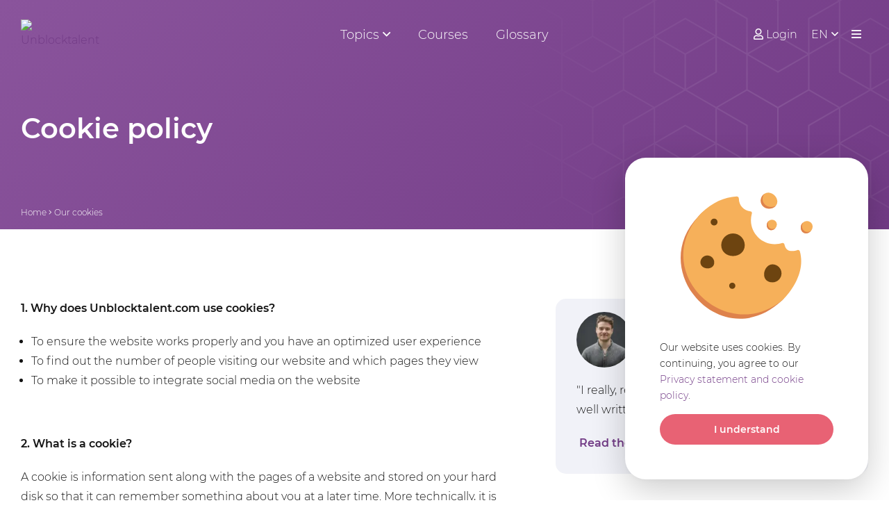

--- FILE ---
content_type: text/html; charset=UTF-8
request_url: https://www.unblocktalent.com/cookies/
body_size: 17202
content:
<!-- frontend/customHeader/CustomHeaderDefault-->
<!DOCTYPE html>
<html lang="en">
	<head>
		<meta charset="UTF-8">
        <base href="https://www.unblocktalent.com/" />
		<meta name="theme-color" content="#723b86">
		<meta name="viewport" content="width=device-width, initial-scale=1">

		<title>Unblocktalent's cookie policy</title>
        <meta name="description" content="Our cookie policy is designed to give you optimal transparency into how we use cookies to provide an optimal blockchain training experience"/>
        <meta name="keywords" content=""/>
        <meta name="robots" content="INDEX,FOLLOW">
        <meta property="og:url" content="https://www.unblocktalent.com/cookies/" />
        <meta property="og:type" content="article" />
        <meta property="og:title" content="Unblocktalent's cookie policy" />
        <meta property="og:description" content="Our cookie policy is designed to give you optimal transparency into how we use cookies to provide an optimal blockchain training experience">
        <meta property="og:image" content="https://www.unblocktalent.com/userfiles/maillogo.jpg" />
        <meta name="twitter:title" content="Unblocktalent's cookie policy">
        <meta name="twitter:description" content="Our cookie policy is designed to give you optimal transparency into how we use cookies to provide an optimal blockchain training experience">
        <meta name="twitter:image" content="https://www.unblocktalent.com/userfiles/maillogo.jpg">

        <!-- Google Tag Manager -->
        <script>(function(w,d,s,l,i){w[l]=w[l]||[];w[l].push({'gtm.start':
                    new Date().getTime(),event:'gtm.js'});var f=d.getElementsByTagName(s)[0],
                j=d.createElement(s),dl=l!='dataLayer'?'&l='+l:'';j.async=true;j.src=
                'https://www.googletagmanager.com/gtm.js?id='+i+dl;f.parentNode.insertBefore(j,f);
            })(window,document,'script','dataLayer','GTM-PTWP879');</script>
        <!-- End Google Tag Manager -->
        
        

		<!-- CSS FILES -->
		<!-- CRITICAL CSS INLINE -->

		<style>
		html{line-height:1.15;-ms-text-size-adjust:100%;-webkit-text-size-adjust:100%}body{margin:0}article,aside,footer,header,nav,section{display:block}h1{font-size:2em;margin:0.67em 0}figcaption,figure,main{display:block}figure{margin:1em 40px}hr{-webkit-box-sizing:content-box;box-sizing:content-box;height:0;overflow:visible}pre{font-family:monospace, monospace;font-size:1em}a{background-color:transparent;-webkit-text-decoration-skip:objects}abbr[title]{border-bottom:none;text-decoration:underline;-webkit-text-decoration:underline dotted;text-decoration:underline dotted}b,strong{font-weight:inherit}b,strong{font-weight:bolder}code,kbd,samp{font-family:monospace, monospace;font-size:1em}dfn{font-style:italic}mark{background-color:#ff0;color:#000}small{font-size:80%}sub,sup{font-size:75%;line-height:0;position:relative;vertical-align:baseline}sub{bottom:-0.25em}sup{top:-0.5em}audio,video{display:inline-block}audio:not([controls]){display:none;height:0}img{border-style:none}svg:not(:root){overflow:hidden}button,input,optgroup,select,textarea{font-family:sans-serif;font-size:100%;line-height:1.15;margin:0}button,input{overflow:visible}button,select{text-transform:none}button,html [type="button"],[type="reset"],[type="submit"]{-webkit-appearance:button}button::-moz-focus-inner,[type="button"]::-moz-focus-inner,[type="reset"]::-moz-focus-inner,[type="submit"]::-moz-focus-inner{border-style:none;padding:0}button:-moz-focusring,[type="button"]:-moz-focusring,[type="reset"]:-moz-focusring,[type="submit"]:-moz-focusring{outline:1px dotted ButtonText}fieldset{padding:0.35em 0.75em 0.625em}legend{-webkit-box-sizing:border-box;box-sizing:border-box;color:inherit;display:table;max-width:100%;padding:0;white-space:normal}progress{display:inline-block;vertical-align:baseline}textarea{overflow:auto}[type="checkbox"],[type="radio"]{-webkit-box-sizing:border-box;box-sizing:border-box;padding:0}[type="number"]::-webkit-inner-spin-button,[type="number"]::-webkit-outer-spin-button{height:auto}[type="search"]{-webkit-appearance:textfield;outline-offset:-2px}[type="search"]::-webkit-search-cancel-button,[type="search"]::-webkit-search-decoration{-webkit-appearance:none}::-webkit-file-upload-button{-webkit-appearance:button;font:inherit}details,menu{display:block}summary{display:list-item}canvas{display:inline-block}template{display:none}[hidden]{display:none}.button{vertical-align:top;display:inline-block;line-height:1;font-family:"Montserrat",sans-serif;padding:15px 20px;color:#fff;-webkit-transition:background 0.3s, color 0.3s;-o-transition:background 0.3s, color 0.3s;transition:background 0.3s, color 0.3s;background:#e86274;text-align:center;border-radius:30px;cursor:pointer;font-weight:600}.button:hover{text-decoration:none;background:#ed8190}.button:active{background:#ba4e5d}.button.large{padding:20px 25px}.button.huge{padding:25px 50px}.button.sm{padding:10px 12px}.button.disabled{pointer-events:none;opacity:0.5}.button.purple{background:#723b86}.button.purple:hover{background:#8e629e}.button.purple:active{background:#5b2f6b}.button.white{background:#fff;color:#e86274}.button.white:hover{background:#f1f2f8}.button.white:active{background:#c1c2c6}.button.ghost{border:2px solid #fff;padding:13px 18px;color:#fff;background:transparent}.button.ghost.sm{padding:8px 10px}.button.ghost:hover{color:#333;background:#fff;border:2px solid transparent}.button.ghost.large{padding:14px 19px}.button.ghost.red{color:#e86274;border:2px solid #e86274}.button.ghost.red:hover{color:#fff;background:#e86274}.button.ghost.purple{color:#723b86;border:2px solid #723b86}.button.ghost.purple:hover{color:#fff;background:#723b86}button{border:0}[type='color'],[type='date'],[type='datetime'],[type='datetime-local'],[type='email'],[type='month'],[type='number'],[type='password'],[type='search'],[type='tel'],[type='text'],[type='time'],[type='url'],[type='week'],input:not([type]),textarea{font-size:16px;font-family:"Montserrat",sans-serif;font-weight:300;color:#141414;line-height:28px;background:#f1f2f8;padding:8px 20px;border-radius:30px;border:1px solid #fff;-webkit-transition:border 0.3s, -webkit-box-shadow 0.3s;transition:border 0.3s, -webkit-box-shadow 0.3s;-o-transition:border 0.3s, box-shadow 0.3s;transition:border 0.3s, box-shadow 0.3s;transition:border 0.3s, box-shadow 0.3s, -webkit-box-shadow 0.3s}[type='color']:hover,[type='date']:hover,[type='datetime']:hover,[type='datetime-local']:hover,[type='email']:hover,[type='month']:hover,[type='number']:hover,[type='password']:hover,[type='search']:hover,[type='tel']:hover,[type='text']:hover,[type='time']:hover,[type='url']:hover,[type='week']:hover,input:not([type]):hover,textarea:hover{border:1px solid #723b86}[type='color']:focus,[type='date']:focus,[type='datetime']:focus,[type='datetime-local']:focus,[type='email']:focus,[type='month']:focus,[type='number']:focus,[type='password']:focus,[type='search']:focus,[type='tel']:focus,[type='text']:focus,[type='time']:focus,[type='url']:focus,[type='week']:focus,input:not([type]):focus,textarea:focus{border:1px solid #5282ce;-webkit-box-shadow:0 0 5px #5282ce;box-shadow:0 0 5px #5282ce}.materialInput [type='color'],.materialInput [type='date'],.materialInput [type='datetime'],.materialInput [type='datetime-local'],.materialInput [type='email'],.materialInput [type='month'],.materialInput [type='number'],.materialInput [type='password'],.materialInput [type='search'],.materialInput [type='tel'],.materialInput [type='text'],.materialInput [type='time'],.materialInput [type='url'],.materialInput [type='week'],.materialInput input:not([type]),.materialInput textarea{font-size:16px;font-family:"Montserrat",sans-serif;font-weight:300;color:#141414;line-height:28px;padding:19px 20px 8px 20px;border:0;-webkit-transition:border 0.3s, -webkit-box-shadow 0.3s;transition:border 0.3s, -webkit-box-shadow 0.3s;-o-transition:border 0.3s, box-shadow 0.3s;transition:border 0.3s, box-shadow 0.3s;transition:border 0.3s, box-shadow 0.3s, -webkit-box-shadow 0.3s;border-radius:30px;background:#f2f7ff}.materialInput [type='color']+label,.materialInput [type='date']+label,.materialInput [type='datetime']+label,.materialInput [type='datetime-local']+label,.materialInput [type='email']+label,.materialInput [type='month']+label,.materialInput [type='number']+label,.materialInput [type='password']+label,.materialInput [type='search']+label,.materialInput [type='tel']+label,.materialInput [type='text']+label,.materialInput [type='time']+label,.materialInput [type='url']+label,.materialInput [type='week']+label,.materialInput input:not([type])+label,.materialInput textarea+label{position:absolute;line-height:1;font-size:1em;color:#242424;font-weight:300;left:20px;top:19px;-webkit-transition:all 0.3s;-o-transition:all 0.3s;transition:all 0.3s}.materialInput [type='color'].hasVal+label,.materialInput [type='date'].hasVal+label,.materialInput [type='datetime'].hasVal+label,.materialInput [type='datetime-local'].hasVal+label,.materialInput [type='email'].hasVal+label,.materialInput [type='month'].hasVal+label,.materialInput [type='number'].hasVal+label,.materialInput [type='password'].hasVal+label,.materialInput [type='search'].hasVal+label,.materialInput [type='tel'].hasVal+label,.materialInput [type='text'].hasVal+label,.materialInput [type='time'].hasVal+label,.materialInput [type='url'].hasVal+label,.materialInput [type='week'].hasVal+label,.materialInput input:not([type]).hasVal+label,.materialInput textarea.hasVal+label{top:10px;font-size:0.7em}.materialInput [type='color']:focus+label,.materialInput [type='date']:focus+label,.materialInput [type='datetime']:focus+label,.materialInput [type='datetime-local']:focus+label,.materialInput [type='email']:focus+label,.materialInput [type='month']:focus+label,.materialInput [type='number']:focus+label,.materialInput [type='password']:focus+label,.materialInput [type='search']:focus+label,.materialInput [type='tel']:focus+label,.materialInput [type='text']:focus+label,.materialInput [type='time']:focus+label,.materialInput [type='url']:focus+label,.materialInput [type='week']:focus+label,.materialInput input:not([type]):focus+label,.materialInput textarea:focus+label{top:10px;font-size:0.7em}.materialInput .fileInput{position:absolute;cursor:pointer;margin:0;padding:0;width:100%;height:100%;outline:none;opacity:0;top:0;left:0}.materialInput .fileInput+label{color:#242424;display:inline-block;cursor:pointer;padding:30px;font-weight:500;border-radius:3px;-webkit-transition:border 0.3s;-o-transition:border 0.3s;transition:border 0.3s;border:2px dashed #c6dfe9}.materialInput .fileInput+label:hover{border:2px dashed #9eb2ba}.materialInput .fileInput+label small{font-weight:300}.materialInput .fileInput:focus+label{-webkit-box-shadow:0 0 5px #7fdbff;box-shadow:0 0 5px #7fdbff;border:2px dashed #9eb2ba}.materialInput input[type="submit"]{border:0}.inputIcon i{top:50%;left:20px;-webkit-transform:translateY(-50%);-ms-transform:translateY(-50%);transform:translateY(-50%)}.inputIcon input{padding-left:50px}textarea{resize:vertical}label{cursor:pointer}.selectWrapper{margin:0;position:relative;border:0;cursor:pointer;border-radius:30px}.selectWrapper select{font-size:16px;font-family:"Montserrat",sans-serif;font-weight:300;color:#141414;line-height:28px;background:#fff;padding:8px 30px 8px 15px;-webkit-appearance:none;background:#f1f2f8;border:1px solid #ebebeb;outline:0;cursor:pointer;border-radius:30px}.selectWrapper select.error{color:#e86274;border:1px solid #e86274;line-height:22px}.selectWrapper select::-ms-expand{display:none}.selectWrapper:after{content:"";width:0;height:0;border-left:5px solid transparent;border-right:5px solid transparent;border-top:6px solid #555555;position:absolute;right:15px;top:50%;-webkit-transform:translateY(-50%);-ms-transform:translateY(-50%);transform:translateY(-50%);pointer-events:none}input[type="checkbox"]:not(:checked),input[type="checkbox"]:checked{position:absolute;left:-9999px;opacity:0}input[type="checkbox"]+label{position:relative;padding-left:28px;cursor:pointer;display:inline-block;line-height:20px;float:left;-webkit-user-select:none;-moz-user-select:none;-khtml-user-select:none;-ms-user-select:none}input[type="checkbox"]+label:before{content:'';position:absolute;top:0;left:0;width:18px;height:18px;z-index:0;border:2px solid #555555;border-radius:1px;margin-top:2px;-o-transition:.2s;transition:.2s;-webkit-transition:.2s}input[type="checkbox"]:checked+label:before{top:-4px;left:-5px;width:12px;height:22px;border-top:2px solid transparent;border-left:2px solid transparent;border-right:2px solid #26a69a;border-bottom:2px solid #26a69a;-webkit-transform:rotate(40deg);-ms-transform:rotate(40deg);transform:rotate(40deg);-webkit-backface-visibility:hidden;backface-visibility:hidden;-webkit-transform-origin:100% 100%;-ms-transform-origin:100% 100%;transform-origin:100% 100%}input[type="checkbox"]:checked:disabled+label:before{border-right:2px solid rgba(0,0,0,0.26);border-bottom:2px solid rgba(0,0,0,0.26)}input[type="checkbox"]+label:after{border-radius:3px}input[type="checkbox"]+label:before,[type="checkbox"]+label:after{content:'';left:0;position:absolute;-o-transition:border .25s,background-color .25s,width .20s .1s,height .20s .1s,top .20s .1s,left .20s .1s;transition:border .25s,background-color .25s,width .20s .1s,height .20s .1s,top .20s .1s,left .20s .1s;-webkit-transition:border .25s,background-color .25s,width .20s .1s,height .20s .1s,top .20s .1s,left .20s .1s;z-index:1}input[type="checkbox"]:not(:checked)+label:before{width:0;height:0;border:3px solid transparent;left:6px;top:10px;-webkit-transform:rotateZ(37deg);-ms-transform:rotate(37deg);transform:rotateZ(37deg);-webkit-transform-origin:20% 40%;-ms-transform-origin:100% 100%;transform-origin:100% 100%}input[type="checkbox"]:not(:checked)+label:after{height:20px;width:20px;background-color:transparent;border:1px solid #555555;top:0;z-index:0}input[type="checkbox"]:not(:checked)+label:after{opacity:0.3;-webkit-transition:opacity 0.3s;-o-transition:opacity 0.3s;transition:opacity 0.3s}input[type="checkbox"]:not(:checked)+label:hover:after{opacity:1}input[type="checkbox"]:checked+label:before{top:0;left:1px;width:8px;height:13px;border-top:2px solid transparent;border-left:2px solid transparent;border-right:2px solid #fff;border-bottom:2px solid #fff;-webkit-transform:rotateZ(37deg);-ms-transform:rotate(37deg);transform:rotateZ(37deg);-webkit-transform-origin:100% 100%;-ms-transform-origin:100% 100%;transform-origin:100% 100%}input[type="checkbox"]:checked+label:after{top:0;width:20px;height:20px;border:2px solid #723b86;background-color:#723b86;z-index:0}input[type="radio"]{display:none}input[type="radio"]:checked+label:before{border-color:#555}input[type="radio"]:checked+label:after{-webkit-transform:scale(1);-ms-transform:scale(1);transform:scale(1)}input[type="radio"]+label{display:inline-block;line-height:20px;position:relative;padding:0 0 0 30px;margin-bottom:0;cursor:pointer;vertical-align:bottom}input[type="radio"]+label:before,input[type="radio"]+label:after{position:absolute;content:'';border-radius:50%;-webkit-transition:all .3s ease;-o-transition:all .3s ease;transition:all .3s ease;-webkit-transition-property:border-color, -webkit-transform;transition-property:border-color, -webkit-transform;-o-transition-property:transform, border-color;transition-property:transform, border-color;transition-property:transform, border-color, -webkit-transform}input[type="radio"]+label:before{left:0;top:0;width:20px;height:20px;border:1px solid #555}input[type="radio"]+label:after{top:4px;left:4px;width:12px;height:12px;-webkit-transform:scale(0);-ms-transform:scale(0);transform:scale(0);background:#723b86}.error{color:#a94442}.notice{border-radius:3px;padding:15px}.notice.error{background-color:#f2dede;border-color:#ebccd1}.notice.error h1,.notice.error h2,.notice.error h3{color:inherit}.notice.warning{color:#8a6d3b;background-color:#fcf8e3;border-color:#faebcc}.notice.warning h1,.notice.warning h2,.notice.warning h3{color:inherit}.notice.success{color:#3c763d;background-color:#dff0d8;border-color:#d6e9c6}.notice.success h1,.notice.success h2,.notice.success h3{color:inherit}.notice.info{color:#31708f;background-color:#d9edf7;border-color:#bce8f1}.notice.info h1,.notice.info h2,.notice.info h3{color:inherit}*,*:before,*:after{-webkit-box-sizing:border-box;box-sizing:border-box}::-moz-selection{background:#723b86;color:#fff}::selection{background:#723b86;color:#fff}::-moz-selection{background:#723b86;color:#fff}html{float:left;width:100%;height:100%;margin:0;padding:0;-webkit-overflow-scrolling:touch}body{float:left;width:100%;height:100%;padding:0 0 0;font-size:16px;font-family:"Montserrat",sans-serif;font-weight:300;color:#141414;line-height:28px;background:#fff;text-rendering:optimizeLegibility;-webkit-font-smoothing:antialiased}body.overflow{height:100vh;overflow-y:scroll}body.noOverflow{overflow:hidden}h1,.title{font-size:2.5em;margin:0 0 5px 0;font-weight:600;line-height:1.25em}@media screen and (max-width: 1024px){h1,.title{font-size:2em}}@media screen and (max-width: 550px){h1,.title{font-size:1.75em}}h2,.subTitle{font-size:2em;font-weight:600;margin:0 0 5px 0;line-height:1.25em}@media screen and (max-width: 1024px){h2,.subTitle{font-size:1.75em}}@media screen and (max-width: 550px){h2,.subTitle{font-size:1.5em}}h3,.smallTitle{font-size:1.5em;font-weight:600;display:block;margin:0 0 5px 0;line-height:1.25em}@media screen and (max-width: 1024px){h3,.smallTitle{font-size:1.3em}}@media screen and (max-width: 550px){h3,.smallTitle{font-size:1.1em}}.largeTxt{font-size:1.125em;line-height:1.5em}.smallTxt,small{font-size:0.75em;line-height:1.5}.defFont{font-family:"Montserrat",sans-serif}.cFont{color:#141414}strong,b,.bold{font-weight:600}.reg{font-weight:400}.italic{font-style:italic}p{margin:0 0 20px 0}p:last-of-type{margin:0}p+h2,ol+h2,ul+h2{margin-top:30px}@media screen and (max-width: 750px){p+h2,ol+h2,ul+h2{margin-top:10px}}p+h3,ol+h3,ul+h3{margin-top:10px}h2+ol,h2+ul{margin:0 0 0.938em}a{color:#723b86;text-decoration:none}a:hover{text-decoration:underline}img{max-width:100%;vertical-align:top;border:0;outline:0}ul{list-style-position:inside;margin:0.938em 0;padding:0}ul li{word-wrap:break-word}p+ul{list-style-position:outside;padding:0 0 0 15px}.uppercase{text-transform:uppercase}.centerTxt{text-align:center}.leftTxt{text-align:left}.rightTxt{text-align:right}.row{float:left;width:100%}.container{margin:0 auto;width:100%;max-width:1360px;padding:0 30px;min-width:320px}.container .container{padding:0;min-width:0}.container .container.grid{padding:0;max-width:1330px}.container.grid{padding:0 15px}.container.grid .col1{padding:0 15px}.container.grid .col2{padding:0 15px}.container.grid .col3{padding:0 15px}.container.grid .col4{padding:0 15px}.container.grid .col5{padding:0 15px}.container.grid .col6{padding:0 15px}.container.grid .col7{padding:0 15px}.container.grid .col8{padding:0 15px}.container.grid .col9{padding:0 15px}.container.grid .col10{padding:0 15px}.container.grid .col11{padding:0 15px}.container.grid .col12{padding:0 15px}.container.sm{max-width:1024px}.container.lrg{max-width:1560px}@media screen and (max-width: 550px){.container{padding:0 15px}}.col1{width:8.3333333333%;float:left}.col2{width:16.6666666667%;float:left}.col3{width:25%;float:left}.col4{width:33.3333333333%;float:left}.col5{width:41.6666666667%;float:left}.col6{width:50%;float:left}.col7{width:58.3333333333%;float:left}.col8{width:66.6666666667%;float:left}.col9{width:75%;float:left}.col10{width:83.3333333333%;float:left}.col11{width:91.6666666667%;float:left}.col12{width:100%;float:left}.mt0{margin-top:0px}.mr0{margin-right:0px}.mb0{margin-bottom:0px}.ml0{margin-left:0px}.pt0{padding-top:0px}.pr0{padding-right:0px}.pb0{padding-bottom:0px}.pl0{padding-left:0px}.mt5{margin-top:5px}.mr5{margin-right:5px}.mb5{margin-bottom:5px}.ml5{margin-left:5px}.pt5{padding-top:5px}.pr5{padding-right:5px}.pb5{padding-bottom:5px}.pl5{padding-left:5px}.mt10{margin-top:10px}.mr10{margin-right:10px}.mb10{margin-bottom:10px}.ml10{margin-left:10px}.pt10{padding-top:10px}.pr10{padding-right:10px}.pb10{padding-bottom:10px}.pl10{padding-left:10px}.mt15{margin-top:15px}.mr15{margin-right:15px}.mb15{margin-bottom:15px}.ml15{margin-left:15px}.pt15{padding-top:15px}.pr15{padding-right:15px}.pb15{padding-bottom:15px}.pl15{padding-left:15px}.mt20{margin-top:20px}.mr20{margin-right:20px}.mb20{margin-bottom:20px}.ml20{margin-left:20px}.pt20{padding-top:20px}.pr20{padding-right:20px}.pb20{padding-bottom:20px}.pl20{padding-left:20px}.mt25{margin-top:25px}.mr25{margin-right:25px}.mb25{margin-bottom:25px}.ml25{margin-left:25px}.pt25{padding-top:25px}.pr25{padding-right:25px}.pb25{padding-bottom:25px}.pl25{padding-left:25px}.mt30{margin-top:30px}.mr30{margin-right:30px}.mb30{margin-bottom:30px}.ml30{margin-left:30px}.pt30{padding-top:30px}.pr30{padding-right:30px}.pb30{padding-bottom:30px}.pl30{padding-left:30px}.mt35{margin-top:35px}.mr35{margin-right:35px}.mb35{margin-bottom:35px}.ml35{margin-left:35px}.pt35{padding-top:35px}.pr35{padding-right:35px}.pb35{padding-bottom:35px}.pl35{padding-left:35px}.mt40{margin-top:40px}.mr40{margin-right:40px}.mb40{margin-bottom:40px}.ml40{margin-left:40px}.pt40{padding-top:40px}.pr40{padding-right:40px}.pb40{padding-bottom:40px}.pl40{padding-left:40px}.mt45{margin-top:45px}.mr45{margin-right:45px}.mb45{margin-bottom:45px}.ml45{margin-left:45px}.pt45{padding-top:45px}.pr45{padding-right:45px}.pb45{padding-bottom:45px}.pl45{padding-left:45px}.mt50{margin-top:50px}.mr50{margin-right:50px}.mb50{margin-bottom:50px}.ml50{margin-left:50px}.pt50{padding-top:50px}.pr50{padding-right:50px}.pb50{padding-bottom:50px}.pl50{padding-left:50px}.mt55{margin-top:55px}.mr55{margin-right:55px}.mb55{margin-bottom:55px}.ml55{margin-left:55px}.pt55{padding-top:55px}.pr55{padding-right:55px}.pb55{padding-bottom:55px}.pl55{padding-left:55px}.mt60{margin-top:60px}.mr60{margin-right:60px}.mb60{margin-bottom:60px}.ml60{margin-left:60px}.pt60{padding-top:60px}.pr60{padding-right:60px}.pb60{padding-bottom:60px}.pl60{padding-left:60px}.mt65{margin-top:65px}.mr65{margin-right:65px}.mb65{margin-bottom:65px}.ml65{margin-left:65px}.pt65{padding-top:65px}.pr65{padding-right:65px}.pb65{padding-bottom:65px}.pl65{padding-left:65px}.mt70{margin-top:70px}.mr70{margin-right:70px}.mb70{margin-bottom:70px}.ml70{margin-left:70px}.pt70{padding-top:70px}.pr70{padding-right:70px}.pb70{padding-bottom:70px}.pl70{padding-left:70px}.mt75{margin-top:75px}.mr75{margin-right:75px}.mb75{margin-bottom:75px}.ml75{margin-left:75px}.pt75{padding-top:75px}.pr75{padding-right:75px}.pb75{padding-bottom:75px}.pl75{padding-left:75px}.mt80{margin-top:80px}.mr80{margin-right:80px}.mb80{margin-bottom:80px}.ml80{margin-left:80px}.pt80{padding-top:80px}.pr80{padding-right:80px}.pb80{padding-bottom:80px}.pl80{padding-left:80px}.mt85{margin-top:85px}.mr85{margin-right:85px}.mb85{margin-bottom:85px}.ml85{margin-left:85px}.pt85{padding-top:85px}.pr85{padding-right:85px}.pb85{padding-bottom:85px}.pl85{padding-left:85px}.mt90{margin-top:90px}.mr90{margin-right:90px}.mb90{margin-bottom:90px}.ml90{margin-left:90px}.pt90{padding-top:90px}.pr90{padding-right:90px}.pb90{padding-bottom:90px}.pl90{padding-left:90px}.mt95{margin-top:95px}.mr95{margin-right:95px}.mb95{margin-bottom:95px}.ml95{margin-left:95px}.pt95{padding-top:95px}.pr95{padding-right:95px}.pb95{padding-bottom:95px}.pl95{padding-left:95px}.mt100{margin-top:100px}.mr100{margin-right:100px}.mb100{margin-bottom:100px}.ml100{margin-left:100px}.pt100{padding-top:100px}.pr100{padding-right:100px}.pb100{padding-bottom:100px}.pl100{padding-left:100px}@media screen and (max-width: 1024px){.mt100{margin-top:60px}.pt100{padding-top:60px}.mb100{margin-bottom:60px}.pb100{padding-bottom:60px}.pr100{padding-right:60px}.pl100{padding-left:60px}}@media screen and (max-width: 600px){.mt100{margin-top:40px}.pt100{padding-top:40px}.mb100{margin-bottom:40px}.pb100{padding-bottom:40px}.pr100{padding-right:40px}.pl100{padding-left:40px}}.posRel{position:relative}.posAbs{position:absolute}.posFix{position:fixed}.fLeft{float:left}.fRight{float:right}.fNone{float:none}.dontDisplay,.disNone{display:none}.disBlock{display:block}.disInline{display:inline}.disInlineBlock{display:inline-block;vertical-align:top}.disFlex{display:-webkit-box;display:-ms-flexbox;display:flex;-ms-flex-wrap:wrap;flex-wrap:wrap}.disFlex.nw{-ms-flex-wrap:nowrap;flex-wrap:nowrap}.disFlex.fdCol{-webkit-box-orient:vertical;-webkit-box-direction:normal;-ms-flex-direction:column;flex-direction:column}.disFlex.jcSB{-webkit-box-pack:justify;-ms-flex-pack:justify;justify-content:space-between}.disFlex.jcCenter{-webkit-box-pack:center;-ms-flex-pack:center;justify-content:center}.disFlex.jcFS{-webkit-box-pack:start;-ms-flex-pack:start;justify-content:flex-start}.disFlex.aiCenter{-webkit-box-align:center;-ms-flex-align:center;align-items:center}.cMain{color:#723b86}.bgMain{background-color:#723b86}.cSec{color:#e86274}.bgSec{background-color:#e86274}.cTer{color:#2a293b}.bgTer{background-color:#2a293b}.cDef{color:#141414}.cNavy{color:#2a293b}.bgNavy{background-color:#2a293b}.cBlue{color:#004f5a}.bgBlue{background-color:#004f5a}.cAqua{color:#5282ce}.bgAqua{background-color:#5282ce}.cTeal{color:#39cccc}.bgTeal{background-color:#39cccc}.cOlive{color:#3d9970}.bgOlive{background-color:#3d9970}.cGreen{color:#37ac20}.bgGreen{background-color:#37ac20}.cLime{color:#01ff70}.bgLime{background-color:#01ff70}.cYellow{color:#ffad23}.bgYellow{background-color:#ffad23}.cOrange{color:#E8791F}.bgOrange{background-color:#E8791F}.cRed{color:#e86274}.bgRed{background-color:#e86274}.cMaroon{color:#85144b}.bgMaroon{background-color:#85144b}.cFuchsia{color:#f012be}.bgFuchsia{background-color:#f012be}.cPurple{color:#723b86}.bgPurple{background-color:#723b86}.cBlack{color:#242424}.bgBlack{background-color:#242424}.cDarkgray{color:#333}.bgDarkgray{background-color:#333}.cSemigray{color:#363636}.bgSemigray{background-color:#363636}.cGray{color:#949494}.bgGray{background-color:#949494}.cLightgray{color:#f1f2f8}.bgLightgray{background-color:#f1f2f8}.cSilver{color:#ebebeb}.bgSilver{background-color:#ebebeb}.cWhite{color:#fff}.bgWhite{background-color:#fff}.cLightblue{color:#f2f7ff}.bgLightblue{background-color:#f2f7ff}@font-face{font-family:'Montserrat';font-style:normal;font-display:swap;font-weight:300;src:url("webfonts/montserrat-v15-latin-300.eot");src:local(""),url("webfonts/montserrat-v15-latin-300.eot?#iefix") format("embedded-opentype"),url("webfonts/montserrat-v15-latin-300.woff2") format("woff2"),url("webfonts/montserrat-v15-latin-300.woff") format("woff"),url("webfonts/montserrat-v15-latin-300.ttf") format("truetype"),url("webfonts/montserrat-v15-latin-300.svg#Montserrat") format("svg")}@font-face{font-family:'Montserrat';font-style:normal;font-display:swap;font-weight:600;src:url("webfonts/montserrat-v15-latin-600.eot");src:local(""),url("webfonts/montserrat-v15-latin-600.eot?#iefix") format("embedded-opentype"),url("webfonts/montserrat-v15-latin-600.woff2") format("woff2"),url("webfonts/montserrat-v15-latin-600.woff") format("woff"),url("webfonts/montserrat-v15-latin-600.ttf") format("truetype"),url("webfonts/montserrat-v15-latin-600.svg#Montserrat") format("svg")}.overlay{position:absolute;top:0;left:0;height:100%;width:100%}.shadow{-webkit-box-shadow:0 15px 50px 0 rgba(0,0,0,0.2),0 2px 10px 0 rgba(0,0,0,0.03);box-shadow:0 15px 50px 0 rgba(0,0,0,0.2),0 2px 10px 0 rgba(0,0,0,0.03)}.shadow.light{-webkit-box-shadow:0 15px 50px 0 rgba(0,0,0,0.05),0 2px 10px 0 rgba(0,0,0,0.03);box-shadow:0 15px 50px 0 rgba(0,0,0,0.05),0 2px 10px 0 rgba(0,0,0,0.03)}.shadow.hover{-webkit-transition:all 0.3s;-o-transition:all 0.3s;transition:all 0.3s}.shadow.hover:hover{-webkit-transform:translateY(-2px);-ms-transform:translateY(-2px);transform:translateY(-2px);-webkit-box-shadow:0 7px 17px 0 rgba(0,0,0,0.1),0 12px 23px 0 rgba(0,0,0,0.07);box-shadow:0 7px 17px 0 rgba(0,0,0,0.1),0 12px 23px 0 rgba(0,0,0,0.07)}.lh1{line-height:1}.ls{letter-spacing:2px}.underline{text-decoration:underline}.borderBottom{border-bottom:1px solid #f1f2f8}.borderTop{border-top:1px solid #f1f2f8}.borderLeft{border-left:1px solid #f1f2f8}.borderRight{border-right:1px solid #f1f2f8}.bRadius{border-radius:15px}.lFont{font-weight:300}.addLoaded{display:none}.addLoaded.loaded{display:inline-block}.om{display:none}.boxPadding{padding:60px}.boxPadding.sm{padding:30px}.pointer{cursor:pointer}.bgGradient{background:-o-linear-gradient(315deg, #9d6baa 0%, #723b86 100%);background:linear-gradient(135deg, #9d6baa 0%, #723b86 100%)}.pattern{width:800px;height:800px;background-size:100%;opacity:0.1;background-repeat:no-repeat}.pattern.sm{width:400px;height:400px}.pattern.tr{top:0;right:0;-webkit-transform:translate(50%, -50%);-ms-transform:translate(50%, -50%);transform:translate(50%, -50%)}.pattern.br{bottom:0;right:0;-webkit-transform:translate(50%, 50%);-ms-transform:translate(50%, 50%);transform:translate(50%, 50%)}.pattern.bl{bottom:0;left:0;-webkit-transform:translate(-50%, 50%);-ms-transform:translate(-50%, 50%);transform:translate(-50%, 50%)}.pattern.tl{top:0;left:0;-webkit-transform:translate(-50%, -50%);-ms-transform:translate(-50%, -50%);transform:translate(-50%, -50%)}header{z-index:100;-webkit-transition:background 0.3s;-o-transition:background 0.3s;transition:background 0.3s;top:0;left:0}header.stuck{background:#fff;-webkit-box-shadow:0 15px 50px 0 rgba(0,0,0,0.05),0 2px 10px 0 rgba(0,0,0,0.03);box-shadow:0 15px 50px 0 rgba(0,0,0,0.05),0 2px 10px 0 rgba(0,0,0,0.03)}header.stuck .logo img{opacity:0}header.stuck .logo img.color{opacity:1}header.stuck .nav>div>a{color:#141414}header.stuck .buttons>a,header.stuck .buttons>span{color:#141414}header.stuck .buttons>a.active,header.stuck .buttons>span.active{background:#723b86;color:#fff}header.stuck .languages{background:#723b86}header.stuck .languages span,header.stuck .languages a{color:#fff}header.stuck .languages span:hover,header.stuck .languages a:hover{background:#804f92}header.stuck .login .accountStatus{background:#723b86;color:#fff}header.stuck .login a:not(.button){color:#fff;text-decoration:underline}header .logo{top:50%;left:0;-webkit-transform:translateY(-50%);-ms-transform:translateY(-50%);transform:translateY(-50%)}header .logo img{-webkit-transition:opacity 0.3s;-o-transition:opacity 0.3s;transition:opacity 0.3s;position:absolute;top:0;left:0;max-width:none;-webkit-transform:translateY(-50%);-ms-transform:translateY(-50%);transform:translateY(-50%)}header .logo img.color{opacity:0}header .toggleMobileMenu{display:none}header .buttons{top:50%;right:0;-webkit-transform:translateY(-50%);-ms-transform:translateY(-50%);transform:translateY(-50%);z-index:201}header .buttons>a,header .buttons>span{color:#fff;padding:6px 10px;cursor:pointer;-webkit-transition:color 0.3s;-o-transition:color 0.3s;transition:color 0.3s;position:relative}header .buttons>a:hover,header .buttons>span:hover{color:#e86274;text-decoration:none}header .buttons>a.active,header .buttons>span.active{background:#fff;color:#e86274;border-radius:10px 10px 0 0}header .buttons .toggleLanguage{width:58px;white-space:nowrap}header .buttons .toggleLanguage.active i{-webkit-transform:rotate(180deg);-ms-transform:rotate(180deg);transform:rotate(180deg)}header .languages{width:58px;top:70px;right:34px;overflow:hidden;border-radius:0 0 10px 10px}header .languages span,header .languages a{padding:3px 10px;-webkit-transition:all 0.3s;-o-transition:all 0.3s;transition:all 0.3s}header .languages span:hover,header .languages a:hover{text-decoration:none;background:#f1f2f8}header .languages.active{display:block}header .login{width:300px;top:70px;right:92px;overflow:hidden;border-radius:10px 0 10px 10px}header .login .overlay{content:"";position:fixed;top:0;left:0;z-index:200;width:100vw;height:100vh;background:rgba(0,0,0,0.5)}header .login .accountStatus{padding:10px;z-index:201}header .login .accountStatus .loginForm label{top:14px}header .login .accountStatus .loginForm input{padding:14px 20px 3px 20px;-webkit-filter:none;filter:none}header .login .accountStatus .loginForm input.hasVal+label,header .login .accountStatus .loginForm input:focus+label{top:8px}header .login .accountStatus .loginForm .button{padding:10px 12px}header .login.active{display:block}header .nav{z-index:1}header .nav>div{float:left;position:relative}header .nav>div>a{float:left;padding:6px 10px;color:#fff;margin:0 10px;-webkit-transition:color 0.3s;-o-transition:color 0.3s;transition:color 0.3s;font-size:1.125em;z-index:2;position:relative}header .nav>div>a.hasSubs:before{content:"";width:100%;top:0;left:0;height:40px;border-radius:10px 10px 0 0;background:#fff;position:absolute;z-index:-1;opacity:0}header .nav>div>a:hover{text-decoration:none}header .nav>div:hover>a{color:#e86274;text-decoration:none}header .nav>div:hover>a:before{-webkit-transition:opacity 0.3s;-o-transition:opacity 0.3s;transition:opacity 0.3s;opacity:1}header .nav>div .dropdown{top:-100vh;right:10px;min-width:110%;opacity:0;-webkit-transition:opacity 0.3s;-o-transition:opacity 0.3s;transition:opacity 0.3s;border-radius:10px 0 10px 10px}header .nav>div .dropdown a{white-space:nowrap;padding:8px 12px;-webkit-transition:background 0.3s;-o-transition:background 0.3s;transition:background 0.3s}header .nav>div .dropdown a:hover{text-decoration:none;background:rgba(0,0,0,0.05)}header .nav>div:hover .dropdown{top:100%;opacity:1}@media screen and (max-width: 1024px){header .container{padding:0}header .container>div{padding:0;height:74px}header .logo{left:15px}header .logo img{height:54px}header .toggleMobileMenu{display:block;position:absolute;right:0;top:0;width:74px;height:74px;cursor:pointer}header .toggleMobileMenu div{-webkit-transition:all 0.3s;-o-transition:all 0.3s;transition:all 0.3s;-webkit-transform:rotate(0);-ms-transform:rotate(0);transform:rotate(0);position:absolute;width:100%;height:100%}header .toggleMobileMenu div span{position:absolute;background:#fff;width:22px;height:1px;-webkit-transform:rotate(0);-ms-transform:rotate(0);transform:rotate(0);-webkit-transition:all 0.3s;-o-transition:all 0.3s;transition:all 0.3s;left:25px}header .toggleMobileMenu div span.lineOne{top:33px}header .toggleMobileMenu div span.lineTwo{top:42px}header .toggleMobileMenu.active div{-webkit-transform:rotate(90deg);-ms-transform:rotate(90deg);transform:rotate(90deg)}header .toggleMobileMenu.active div span{top:38px;left:26px}header .toggleMobileMenu.active div span.lineOne{-webkit-transform:rotate(45deg);-ms-transform:rotate(45deg);transform:rotate(45deg)}header .toggleMobileMenu.active div span.lineTwo{-webkit-transform:rotate(-45deg);-ms-transform:rotate(-45deg);transform:rotate(-45deg)}header .buttons{right:89px}header .buttons .toggleLpMenu{display:none}header .languages{top:57px;right:89px}header .login{top:57px;right:147px}header .nav{position:absolute;top:100%;left:0;width:100%;background:transparent;height:calc(100vh - 74px);overflow-y:auto;padding:30px;visibility:hidden;opacity:0;-webkit-transition:visibility 0s, opacity 0.3s;-o-transition:visibility 0s, opacity 0.3s;transition:visibility 0s, opacity 0.3s}header .nav.active{visibility:visible;opacity:1;-webkit-transition-delay:0.15s;-o-transition-delay:0.15s;transition-delay:0.15s}header .nav.active>div{-webkit-transform:translateY(0);-ms-transform:translateY(0);transform:translateY(0);opacity:1;-webkit-transition:all 0.3s;-o-transition:all 0.3s;transition:all 0.3s}header .nav>div{width:100%;opacity:0;-webkit-transform:translateY(30px);-ms-transform:translateY(30px);transform:translateY(30px);-webkit-transition-delay:0.3s;-o-transition-delay:0.3s;transition-delay:0.3s;text-align:center}header .nav>div:nth-of-type(1){-webkit-transition-delay:.1s;-o-transition-delay:.1s;transition-delay:.1s}header .nav>div:nth-of-type(2){-webkit-transition-delay:.2s;-o-transition-delay:.2s;transition-delay:.2s}header .nav>div:nth-of-type(3){-webkit-transition-delay:.3s;-o-transition-delay:.3s;transition-delay:.3s}header .nav>div:nth-of-type(4){-webkit-transition-delay:.4s;-o-transition-delay:.4s;transition-delay:.4s}header .nav>div:nth-of-type(5){-webkit-transition-delay:.5s;-o-transition-delay:.5s;transition-delay:.5s}header .nav>div:nth-of-type(6){-webkit-transition-delay:.6s;-o-transition-delay:.6s;transition-delay:.6s}header .nav>div:nth-of-type(7){-webkit-transition-delay:.7s;-o-transition-delay:.7s;transition-delay:.7s}header .nav>div:nth-of-type(8){-webkit-transition-delay:.8s;-o-transition-delay:.8s;transition-delay:.8s}header .nav>div:nth-of-type(9){-webkit-transition-delay:.9s;-o-transition-delay:.9s;transition-delay:.9s}header .nav>div a{width:100%;margin:0}header .nav>div a.hasSubs:before{display:none}header .nav>div.active>a{color:#e86274}header .nav>div .dropdown{-webkit-transform:translateY(0);-ms-transform:translateY(0);transform:translateY(0);opacity:1;position:static;display:none;float:left;width:100%;min-width:0;border-radius:10px;top:0;background:#f1f2f8;-webkit-box-shadow:none;box-shadow:none}header .nav>div.active .dropdown{display:block}header .nav+.button{right:89px}header.stuck .toggleMobileMenu div span{background:#141414}}@media screen and (max-width: 500px){header .logo img{height:40px}header .container>div{height:66px}header .toggleMobileMenu{width:50px;height:66px}header .toggleMobileMenu div span{left:13px}header .toggleMobileMenu div span.lineOne{top:28px}header .toggleMobileMenu div span.lineTwo{top:37px}header .toggleMobileMenu.active div span{top:33px;left:16px}header .buttons{right:50px}header .buttons .nm{display:none}header .buttons>a,header .buttons>span{padding:19px 15px}header .buttons .toggleLanguage{width:68px}header .languages{top:66px;right:50px;width:68px}header .login{top:66px;right:15px;left:15px;width:auto;border-radius:10px}}@media screen and (max-width: 340px){header .buttons>a,header .buttons>span{padding:19px 10px}}@media screen and (max-width: 1024px){.roundFX{position:fixed;width:300px;height:300px;-webkit-transform:scale(0);-ms-transform:scale(0);transform:scale(0);right:-120px;top:-110px;border-radius:100%;z-index:90;background:#723b86;-webkit-transition:all 0.5s;-o-transition:all 0.5s;transition:all 0.5s}.roundFX.active{-webkit-transform:scale(10);-ms-transform:scale(10);transform:scale(10)}.roundFX.stuck{background:#fff}}.banner{overflow:hidden;background:-o-linear-gradient(315deg, #8a549c 0%, #723b86 100%);background:linear-gradient(135deg, #8a549c 0%, #723b86 100%)}.banner .container{z-index:2}.banner .pattern{-webkit-transform:translate(30%, 30%);-ms-transform:translate(30%, 30%);transform:translate(30%, 30%)}.banner h1{color:inherit;font-weight:300}.banner h1 strong{font-weight:600;width:100%;float:left}.banner p{font-size:1.125em}.banner .video{overflow:hidden}.banner .video .fa-play{top:50%;left:50%;-webkit-transform:translate(-50%, -50%);-ms-transform:translate(-50%, -50%);transform:translate(-50%, -50%);z-index:2}.banner .video .thumbnail{height:100%;background-size:cover;background-position:center center;opacity:0.4}.banner.home{padding:190px 0 120px}@media screen and (max-width: 1024px){.banner.home{padding:130px 0 60px}.banner.home .wrapper>.col6{width:100%;padding:0}.banner.home .wrapper .video{height:300px;margin:60px 0 0 0}}@media screen and (max-width: 600px){.banner.home{padding:100px 0 40px}.banner.home .wrapper .video{margin:40px 0 0 0}}.banner.overview .wrapper{padding:160px 0 120px}.banner.overview .wrapper .breadcrumb{bottom:15px;left:0}@media screen and (max-width: 1024px){.banner.overview .wrapper{padding:120px 0 80px}}@media screen and (max-width: 600px){.banner.overview .wrapper{padding:100px 0 60px}}.banner.detail .wrapper{padding:160px 0 120px;-webkit-box-align:center;-ms-flex-align:center;align-items:center}.banner.detail .wrapper .breadcrumb{bottom:15px;left:0}.banner.detail .wrapper .image{padding-bottom:33.3333%;background-size:cover;background-position:center center}.banner.detail .wrapper .video{padding-bottom:33.3333%}.banner.detail .wrapper .video iframe,.banner.detail .wrapper .video .thumbnail{height:100%;position:absolute;top:0;left:0}@media screen and (max-width: 1024px){.banner.detail .wrapper{padding:120px 0 80px}.banner.detail .wrapper>.col6{width:100%;padding:0}.banner.detail .wrapper .video{height:300px;margin:60px 0 0 0}}@media screen and (max-width: 600px){.banner.detail .wrapper{padding:100px 0 60px}.banner.detail .wrapper .video{margin:40px 0 0 0}}.banner.signup .wrapper{padding:160px 0 320px}@media screen and (max-width: 1024px){.banner.signup .wrapper{padding:120px 0 320px}}@media screen and (max-width: 600px){.banner.signup .wrapper{padding:100px 0 290px}}.banner.pass .wrapper{padding:160px 0 160px}@media screen and (max-width: 1024px){.banner.pass .wrapper{padding:120px 0 160px}}@media screen and (max-width: 600px){.banner.pass .wrapper{padding:100px 0 130px}}.textRow .container>.disFlex.center{-webkit-box-align:center;-ms-flex-align:center;align-items:center}.textRow .faq{overflow:hidden}.textRow .faq .question{border-bottom:1px solid #f1f2f8}.textRow .faq .question:last-of-type{border-bottom:0}.textRow .faq .question .q i.posAbs{left:0;top:50%;-webkit-transform:translateY(-50%);-ms-transform:translateY(-50%);transform:translateY(-50%);width:40px;text-align:center;border-radius:50%;line-height:40px;background:#f1f2f8}.textRow .faq .question .q span i{line-height:28px;-webkit-transition:-webkit-transform 0.3s;transition:-webkit-transform 0.3s;-o-transition:transform 0.3s;transition:transform 0.3s;transition:transform 0.3s, -webkit-transform 0.3s}.textRow .faq .question .q.active span i{-webkit-transform:rotate(-180deg);-ms-transform:rotate(-180deg);transform:rotate(-180deg)}.textRow .faq .signup .posRel{z-index:2}@media screen and (max-width: 1100px){.textRow .faq .signup,.textRow .faq .questions{padding:30px}}@media screen and (max-width: 500px){.textRow .faq .signup .col8{width:100%}.textRow .faq .signup .col4{width:100%;padding:10px 0 0 0}}.textRow .image{background-size:cover}@media screen and (max-width: 1000px){.textRow .text{width:100%;padding:0}.textRow .center .text{padding:0 0 40px}.textRow .faq{width:100%}}.categoryOverview .category{overflow:hidden}.categoryOverview .category .image{height:200px;background-size:cover;background-position:center center}.categoryOverview .signup{height:100%;-webkit-box-align:center;-ms-flex-align:center;align-items:center;overflow:hidden}.categoryOverview .signup .content{z-index:2}@media screen and (max-width: 1024px){.categoryOverview{padding-bottom:40px}.categoryOverview .col4{width:50%}}@media screen and (max-width: 800px){.categoryOverview .signup .content{padding:30px}}@media screen and (max-width: 680px){.categoryOverview .col4{width:100%}}@media screen and (max-width: 600px){.categoryOverview{padding-bottom:10px}}.articles .item{overflow:hidden;-webkit-box-shadow:0 0 15px 0 rgba(0,0,0,0.1);box-shadow:0 0 15px 0 rgba(0,0,0,0.1);-webkit-transition:-webkit-box-shadow 0.3s;transition:-webkit-box-shadow 0.3s;-o-transition:box-shadow 0.3s;transition:box-shadow 0.3s;transition:box-shadow 0.3s, -webkit-box-shadow 0.3s;height:100%}.articles .item:hover{-webkit-box-shadow:0 0 15px 0 rgba(0,0,0,0.2);box-shadow:0 0 15px 0 rgba(0,0,0,0.2)}.articles .item .image{height:150px}.articles .item .image i{top:50%;left:50%;-webkit-transform:translate(-50%, -50%);-ms-transform:translate(-50%, -50%);transform:translate(-50%, -50%)}.articles .item .button{bottom:50px;left:30px;right:30px}.articles .item .label{top:10px;left:-30px;width:180px;-webkit-transform:rotate(-25deg);-ms-transform:rotate(-25deg);transform:rotate(-25deg);z-index:2}.articles .item .label.free{background:-webkit-gradient(linear, left top, left bottom, from(#ffbb49), to(#ffa000));background:-o-linear-gradient(top, #ffbb49 0%, #ffa000 100%);background:linear-gradient(180deg, #ffbb49 0%, #ffa000 100%)}@media screen and (max-width: 1024px){.articles .col4{width:50%}.articles .item .content{padding:20px 30px 50px 30px}.articles .item .content .button{bottom:30px}}@media screen and (max-width: 600px){.articles .col4{width:100%}}.randomArticles .tns-controls{position:absolute;z-index:5;top:50%;width:100%;left:0;-webkit-transform:translateY(-50%);-ms-transform:translateY(-50%);transform:translateY(-50%)}.randomArticles .tns-controls button{position:absolute;top:50%;border-radius:50%;line-height:45px;width:45px;left:-50px;text-align:center;font-size:25px;-webkit-box-shadow:0 2px 7px 0 rgba(0,0,0,0.1),0 2px 10px 0 rgba(0,0,0,0.03);box-shadow:0 2px 7px 0 rgba(0,0,0,0.1),0 2px 10px 0 rgba(0,0,0,0.03);-webkit-transition:all 0.15s;-o-transition:all 0.15s;transition:all 0.15s;background:#723b86;color:#fff;-webkit-transform:translateY(-50%);-ms-transform:translateY(-50%);transform:translateY(-50%);outline:0 none}.randomArticles .tns-controls button:last-of-type{-webkit-transform:translateY(-50%);-ms-transform:translateY(-50%);transform:translateY(-50%);right:-50px;left:auto}.randomArticles .tns-controls button:hover{background:#9c76aa}.randomArticles .tns-controls button:active{background:#50295e}@media screen and (max-width: 1450px){.randomArticles .tns-controls{top:75px;-webkit-transform:none;-ms-transform:none;transform:none}.randomArticles .tns-controls button{left:0;background:#2a293b}.randomArticles .tns-controls button:last-of-type{right:0}.randomArticles .tns-controls button:hover{background:#6a6976}.randomArticles .tns-controls button:active{background:#1d1d29}}@media screen and (max-width: 1024px){.randomArticles{padding-bottom:40px}}@media screen and (max-width: 600px){.randomArticles{padding-bottom:10px}}.textPage .text{width:calc(100% - 500px)}.textPage .text .textImage{padding-bottom:50%;background-size:cover;background-position:center center}.textPage .rightBar{margin-left:auto;width:450px}.textPage .rightBar .usps{padding:30px;border-bottom:1px solid #fff}.textPage .rightBar .usps i.posAbs{left:0;top:50%;-webkit-transform:translateY(-50%);-ms-transform:translateY(-50%);transform:translateY(-50%);width:40px;text-align:center;border-radius:50%;line-height:40px;background:#fff}.textPage .rightBar .reviews{padding:30px;overflow:hidden}.textPage .rightBar .reviews .item .name .photo{width:80px;height:80px;background-size:cover;background-position:center center;border-radius:50%;left:0;top:50%;-webkit-transform:translateY(-50%);-ms-transform:translateY(-50%);transform:translateY(-50%)}.textPage .rightBar .reviews .quotes{top:0;right:0}.textPage .rightBar .reviews .quotes i{position:absolute;top:30px;right:30px}.textPage .rightBar .reviews .quotes i:first-of-type{font-size:2em;z-index:2}.textPage .rightBar .reviews .quotes i:last-of-type{font-size:150px;opacity:0.5;z-index:1;-webkit-transform:translate(50%, -50%);-ms-transform:translate(50%, -50%);transform:translate(50%, -50%)}.textPage .rightBar .ctaBlock{padding:50px;overflow:hidden}.textPage .rightBar .ctaBlock>.posRel{z-index:2}.textPage .rightBar .ctaBlock>.posRel input{background:#fff}.textPage .rightBar_socials{-webkit-box-pack:center;-ms-flex-pack:center;justify-content:center}.textPage .rightBar_socials_button{width:40px;line-height:40px;-webkit-transition:all 0.3s;-o-transition:all 0.3s;transition:all 0.3s}.textPage .rightBar_socials_button img{width:24px;vertical-align:middle;position:relative;bottom:1px}.textPage .rightBar_socials_button.facebook{background-color:#1877f2}.textPage .rightBar_socials_button.twitter{background-color:#1da1f2}.textPage .rightBar_socials_button.mailto{background-color:#723b86}.textPage .rightBar_socials_button.linkedin{background-color:#007bb5}.textPage .rightBar_socials_button.whatsapp{background-color:#25d366}.textPage .rightBar_socials_button.clubhouse{background-color:#f2efe4}.textPage .rightBar_socials_button:hover{-webkit-transform:translateY(-2px);-ms-transform:translateY(-2px);transform:translateY(-2px)}.textPage+footer{margin-top:60px}@media screen and (max-width: 1024px){.textPage .text{width:calc(100% - 400px)}.textPage .rightBar{width:350px}}@media screen and (max-width: 800px){.textPage .text{width:100%;padding-bottom:30px}.textPage .rightBar{width:100%;position:static;float:left}.textPage .rightBar_socials.om{display:-webkit-box;display:-ms-flexbox;display:flex;-webkit-box-pack:start;-ms-flex-pack:start;justify-content:flex-start}}.signupForm{z-index:2}.signupForm form{margin-top:-270px}.signupForm form .col7{padding:50px}.signupForm form .col5{padding:50px}@media screen and (max-width: 1000px){.signupForm form .col7{width:100%;border:0}.signupForm form .col5{border-top:1px solid #f1f2f8;width:100%}}@media screen and (max-width: 600px){.signupForm form .col7{padding:30px}.signupForm form .col7 .col6{width:100%;padding:0}.signupForm form .col5{padding:30px}}.subscribeForm{z-index:2}.subscribeForm form{-webkit-box-orient:horizontal;-webkit-box-direction:reverse;-ms-flex-direction:row-reverse;flex-direction:row-reverse;margin-top:-270px}.subscribeForm form .col7{padding:50px}.subscribeForm form .col5 .sticky{padding:50px}.subscribeForm form .col5 .type span{clear:both}@media screen and (max-width: 1000px){.subscribeForm form .col7{width:100%;border:0}.subscribeForm form .col5{border-bottom:1px solid #f1f2f8;width:100%}}@media screen and (max-width: 600px){.subscribeForm form .col7{padding:30px}.subscribeForm form .col7 .col6{width:100%;padding:0}.subscribeForm form .col5 .sticky{padding:30px}}.membershipChoice{z-index:2}.membershipChoice form{margin-top:-270px;-webkit-box-pack:center;-ms-flex-pack:center;justify-content:center}.membershipChoice form .item{padding:30px 30px 126px 30px;height:100%}.membershipChoice form .item .type .sticker{top:-30px;white-space:nowrap;left:50%;-webkit-transform:translate(-50%, -50%);-ms-transform:translate(-50%, -50%);transform:translate(-50%, -50%)}.membershipChoice form .item .usp i{top:5px;left:0}.membershipChoice form .item .bottom{bottom:0;left:0;padding:0 30px 30px 30px}@media screen and (max-width: 1024px){.membershipChoice .col4{width:50%}}@media screen and (max-width: 800px){.membershipChoice .col4{width:100%}.membershipChoice .col4 .item .type+.button{display:none}.membershipChoice .col4 .item .type+.button+div{padding:0;border:0;margin:0}}.glossary .glossaryIndex .wrapper{padding-top:62px}.glossary .glossaryIndex .stickyMe{top:0;z-index:5}.glossary .glossaryIndex .stickyMe.is_stuck{-webkit-box-shadow:rgba(0,0,0,0.5) 0 5px 5px -6px;box-shadow:rgba(0,0,0,0.5) 0 5px 5px -6px}.glossary .glossaryIndex .alfa{-webkit-box-pack:justify;-ms-flex-pack:justify;justify-content:space-between}.glossary .glossaryIndex .alfa .item span{display:inline-block;vertical-align:top;line-height:30px;border-radius:3px;width:30px;-webkit-transition:all 0.3s;-o-transition:all 0.3s;transition:all 0.3s}.glossary .glossaryIndex .alfa .item span:hover{background:rgba(0,0,0,0.1)}.glossary .glossaryIndex .alfa .item.active span{background:#723b86;color:#fff}.glossary .glossaryIndex .alfa .item.disabled{opacity:0.3;pointer-events:none}.glossary .glossaryIndex .cat .title{top:30px;left:0;border-radius:3px;background:#723b86;color:#fff;padding:6px 10px;font-size:30px;line-height:1}.glossary .glossaryIndex .cat .item+.item{padding-top:30px;margin-top:30px;border-top:1px solid #f1f2f8}@media screen and (max-width: 850px){.glossary .glossaryIndex .alfa .item span{line-height:26px;width:26px}}@media screen and (max-width: 780px){.glossary .glossaryIndex .alfa .item{width:7%;text-align:center}}@media screen and (max-width: 480px){.glossary .glossaryIndex{padding:0}.glossary .glossaryIndex .alfa .item{width:10%;text-align:center}.glossary .glossaryIndex .cat .col6{width:100%;padding:0}}@media screen and (max-width: 480px){.glossary .container{padding:0 15px}}body.notScrollable{overflow:hidden}.photoViewer{visibility:hidden;position:fixed;background:#fff;top:0;left:0;width:100%;height:100vh;opacity:0;-webkit-transform:translateY(50%);-ms-transform:translateY(50%);transform:translateY(50%);-webkit-transition:all 0.5s;-o-transition:all 0.5s;transition:all 0.5s;-webkit-transition-delay:0s;-o-transition-delay:0s;transition-delay:0s;z-index:201}.photoViewer.show{visibility:visible;opacity:1;-webkit-transform:translateY(0);-ms-transform:translateY(0);transform:translateY(0);-webkit-transition-delay:0.5s;-o-transition-delay:0.5s;transition-delay:0.5s}.photoViewer+.overlay{visibility:hidden;opacity:0;position:fixed;top:0;left:0;width:100%;height:100%;background:rgba(0,0,0,0.9);z-index:200;-webkit-transition:all 0.5s;-o-transition:all 0.5s;transition:all 0.5s;-webkit-transition-delay:0.5s;-o-transition-delay:0.5s;transition-delay:0.5s}.photoViewer.show+.overlay{visibility:visible;opacity:0.75;-webkit-transition-delay:0s;-o-transition-delay:0s;transition-delay:0s}.photoViewer .closeMe{position:absolute;right:32px;top:32px;width:32px;height:32px;opacity:0.3;cursor:pointer;z-index:5}.photoViewer .closeMe:hover{opacity:1}.photoViewer .closeMe:before,.photoViewer .closeMe:after{position:absolute;left:15px;content:' ';height:33px;width:2px;background-color:#555}.photoViewer .closeMe:before{-webkit-transform:rotate(45deg);-ms-transform:rotate(45deg);transform:rotate(45deg)}.photoViewer .closeMe:after{-webkit-transform:rotate(-45deg);-ms-transform:rotate(-45deg);transform:rotate(-45deg)}.photoViewer .photoViewer_image{position:absolute;top:50%;left:50%;-webkit-transform:translate(-50%, -50%);-ms-transform:translate(-50%, -50%);transform:translate(-50%, -50%);max-height:100%;max-width:90%;max-width:calc(100% - 200px);opacity:0;-webkit-transition:all 0.5s;-o-transition:all 0.5s;transition:all 0.5s}.photoViewer .photoViewer_image.show{opacity:1}.photoViewer .prevImage,.photoViewer .nextImage{position:absolute;top:0;width:50%;height:100%;z-index:2;opacity:0.3;-webkit-transition:all 0.3s;-o-transition:all 0.3s;transition:all 0.3s;cursor:pointer}.photoViewer .prevImage:hover,.photoViewer .nextImage:hover{opacity:1}.photoViewer .prevImage{left:0}.photoViewer .nextImage{right:0}.photoViewer .prevImage i,.photoViewer .nextImage i{position:absolute;font-size:3em;top:50%;color:#555;-webkit-transform:translateY(-50%);-ms-transform:translateY(-50%);transform:translateY(-50%)}.photoViewer .prevImage i{left:36px}.photoViewer .nextImage i{right:36px}.photoViewer .imageCounter{position:absolute;top:50%;-webkit-transform:translateY(-25%);-ms-transform:translateY(-25%);transform:translateY(-25%);right:10%;font-size:100px;color:#1a1a1a;opacity:0;z-index:1;line-height:1;-webkit-transition:all 1.75s;-o-transition:all 1.75s;transition:all 1.75s;text-shadow:1px 1px 2px rgba(255,255,255,0.75)}.photoViewer.show .imageCounter{-webkit-transform:translateY(-50%);-ms-transform:translateY(-50%);transform:translateY(-50%);opacity:1;-webkit-transition-delay:0.8s;-o-transition-delay:0.8s;transition-delay:0.8s}.photoViewer .imageCounter .currentImage{position:relative;float:left;min-width:50px;height:100px}.photoViewer .imageCounter .currentImage span{position:absolute;top:0;left:0;opacity:0;-webkit-transform:translateY(30%);-ms-transform:translateY(30%);transform:translateY(30%);-webkit-transition:all 0.3s;-o-transition:all 0.3s;transition:all 0.3s}.photoViewer .imageCounter .currentImage span.goUp{opacity:0;-webkit-transform:translateY(30%);-ms-transform:translateY(30%);transform:translateY(30%)}.photoViewer .imageCounter .currentImage span.goDown{opacity:0;-webkit-transform:translateY(-30%);-ms-transform:translateY(-30%);transform:translateY(-30%)}.photoViewer .imageCounter .currentImage span.show{opacity:1;-webkit-transform:translateY(0);-ms-transform:translateY(0);transform:translateY(0)}@media screen and (max-width: 800px){.photoViewer .imageCounter{right:100px;font-size:60px}.photoViewer .imageCounter .currentImage{width:30px;height:60px}}@media screen and (max-width: 500px){.photoViewer .imageCounter,.photoViewer.show .imageCounter{-webkit-transform:none;-ms-transform:none;transform:none;top:auto;bottom:20px;right:20px}.photoViewer .photoViewer_image{max-width:100%}.photoViewer .prevImage i,.photoViewer .nextImage i{-webkit-transform:none;-ms-transform:none;transform:none;bottom:100px;top:auto}}
		</style>


		<!-- NON CRITICAL CSS LOADED WITH LOADCSS -->

		<link rel="preload" href="css/style.min.css" as="style" onload="this.onload=null;this.rel='stylesheet'">
		<noscript><link rel="stylesheet" href="css/style.min.css"></noscript>

        <script>!function(t){"use strict";t.loadCSS||(t.loadCSS=function(){});var e=loadCSS.relpreload={};if(e.support=function(){var e;try{e=t.document.createElement("link").relList.supports("preload")}catch(t){e=!1}return function(){return e}}(),e.bindMediaToggle=function(t){var e=t.media||"all";function a(){t.media=e}t.addEventListener?t.addEventListener("load",a):t.attachEvent&&t.attachEvent("onload",a),setTimeout(function(){t.rel="stylesheet",t.media="only x"}),setTimeout(a,3e3)},e.poly=function(){if(!e.support())for(var a=t.document.getElementsByTagName("link"),n=0;n<a.length;n++){var o=a[n];"preload"!==o.rel||"style"!==o.getAttribute("as")||o.getAttribute("data-loadcss")||(o.setAttribute("data-loadcss",!0),e.bindMediaToggle(o))}},!e.support()){e.poly();var a=t.setInterval(e.poly,500);t.addEventListener?t.addEventListener("load",function(){e.poly(),t.clearInterval(a)}):t.attachEvent&&t.attachEvent("onload",function(){e.poly(),t.clearInterval(a)})}"undefined"!=typeof exports?exports.loadCSS=loadCSS:t.loadCSS=loadCSS}("undefined"!=typeof global?global:this);</script>

        <!-- FONT FILES -->
		<!-- frontend/customHeader/CustomHeaderAnalytics--><!-- Global site tag (gtag.js) - Google Analytics -->		<script async src="https://www.googletagmanager.com/gtag/js?id=UA-167869379-1"></script>		<script>		  window.dataLayer = window.dataLayer || [];		  function gtag(){dataLayer.push(arguments);}		  gtag('js', new Date());		  gtag('config', 'UA-167869379-1', { 'anonymize_ip': true });		</script>

<!-- Note: plugin scripts must be included after the tracking snippet. -->
<script src="https://ipmeta.io/plugin.js"></script>

<script>
    provideGtagPlugin({
        serviceProvider: 'dimension1',
        networkDomain: 'dimension2',
        networkType: 'dimension3',
    });
</script>



		<link rel="apple-touch-icon" sizes="180x180" href="/apple-touch-icon.png">
		<link rel="icon" type="image/png" sizes="32x32" href="/favicon-32x32.png">
		<link rel="icon" type="image/png" sizes="16x16" href="/favicon-16x16.png">
		<link rel="manifest" href="/site.webmanifest">
		<link rel="mask-icon" href="/safari-pinned-tab.svg" color="#723b86">
		<meta name="msapplication-TileColor" content="#9f00a7">
		<meta name="theme-color" content="#ffffff">
        <script type="application/ld+json">
            {
                "@context": "http://schema.org",
                "@type": "Organization",
                "name": "Unblocktalent",
                "url": "https://www.unblocktalent.com",
                "logo": "https://www.unblocktalent.com/userfiles/maillogo.jpg",
                "contactPoint" : [{
                    "@type" : "ContactPoint",
                    "email" : "hello@unblocktalent.com",
                    "contactType" : "customer service"
                }],
                "sameAs": [
                    "https://www.facebook.com/unblocktalent",
                    "https://www.instagram.com/unblocktalent/",
                    "https://www.linkedin.com/company/unblocktalent",
                    "https://x.com/unblocktalent",
                    "https://www.youtube.com/channel/UCp3sETPYUnz-jF9GYWHuzBg",
                    "https://www.clubhouse.com/@edokoevoet"
                ]
            }
        </script>

        <script type="application/ld+json">
            {
                "@context" : "http://schema.org",
                "@type" : "WebSite",
                "name" : "Unblocktalent",
                "url" : "https://www.unblocktalent.com"
            }
        </script>
	</head>
    <body data-cookie-descr="[base64]" data-cookie-button="I understand">
    <!-- Google Tag Manager (noscript) -->
    <noscript><iframe src="https://www.googletagmanager.com/ns.html?id=GTM-PTWP879"
                      height="0" width="0" style="display:none;visibility:hidden"></iframe></noscript>
    <!-- End Google Tag Manager (noscript) -->
	<span class="roundFX"></span>
	<header class="header row posFix">
		<div class="container">
			<div class="row posRel pt30 pb30 centerTxt">
				<a href="https://www.unblocktalent.com/" class="logo posAbs">
					<img class="" src="https://www.unblocktalent.com/userfiles/logowhite.svg" alt="Unblocktalent" />
					<img class="color" src="https://www.unblocktalent.com/userfiles/logo.svg" alt="Unblocktalent" />
				</a>
				<div class="toggleMobileMenu waves-effect">
					<div>
						<span class="lineOne"></span>
						<span class="lineTwo"></span>
					</div>
				</div>
				<div class="nav disInlineBlock">
					<!-- frontend/navigation/NavigationContainer--><div class="fLeft">
    <a href="https://www.unblocktalent.com/topics/" class="hasSubs" >Topics <!-- frontend/navigation/NavigationContainerIcon--><i class="far fa-angle-down"></i></a>
    <!-- frontend/navigation/NavigationDropDown--><div class="dropdown posAbs shadow bgWhite">
    <!-- frontend/navigation/NavigationDropDownItem--><a class="row waves-effect" href="https://www.unblocktalent.com/topics/building-blocks/">Building blocks</a><!-- frontend/navigation/NavigationDropDownItem--><a class="row waves-effect" href="https://www.unblocktalent.com/topics/use-cases/">Use cases</a><!-- frontend/navigation/NavigationDropDownItem--><a class="row waves-effect" href="https://www.unblocktalent.com/topics/news/">News</a><!-- frontend/navigation/NavigationDropDownItem--><a class="row waves-effect" href="https://www.unblocktalent.com/topics/ecosystem/">Ecosystem</a><!-- frontend/navigation/NavigationDropDownItem--><a class="row waves-effect" href="https://www.unblocktalent.com/topics/chronology/">Chronology</a>
</div>
</div>

<!-- frontend/navigation/NavigationContainer--><div class="fLeft">
    <a href="https://www.unblocktalent.com/courses/" class="" >Courses </a>
    <!-- frontend/navigation/NavigationDropDown--><div class="dropdown posAbs shadow bgWhite">
    
</div>
</div>

<!-- frontend/navigation/NavigationContainer--><div class="fLeft">
    <a href="https://www.unblocktalent.com/glossary/" class="" >Glossary </a>
    <!-- frontend/navigation/NavigationDropDown--><div class="dropdown posAbs shadow bgWhite">
    
</div>
</div>


				</div>
				<div class="buttons posAbs">
					<span class="toggleLpMenu fRight"><i class="far fa-bars"></i></span>
					<span class="toggleLanguage fRight" data-toggle="languages">EN<i class="far fa-angle-down ml5"></i></span>
					<span class="toggleLogin fRight" data-toggle="login"><i class="far fa-user"></i> <span class="nm">Login</span></span>
				</div>
				<div class="languages disNone posAbs bgWhite" data-totoggle="languages">
					<!-- frontend/customHeader/CustomHeaderAlternativeLanguage--><a href="https://www.unblocktalent.com/nl/cookies/" class="row centerTxt waves-effect">NL</a>
				</div>
				<div class="login disNone posAbs" data-totoggle="login">
					<div class="accountStatus bgWhite posRel row">
						<!-- frontend/customHeader/CustomHeaderLoginForm--><form class="loginForm row materialInput">
    <div class="row posRel mb10">
        <input type="text" class="row" name="email" id="email">
        <label for="email">E-mail</label>
    </div>
    <div class="row posRel mb10">
        <input type="password" class="row" name="password" id="password">
        <label for="password">Password</label>
    </div>
    <span class="button row submitLogin waves-effect"><i class="far fa-sign-in-alt"></i> Login</span>
    <span class="row smallTxt leftTxt mt5">Forgotten password? <a href="https://www.unblocktalent.com/reset-your-password/" class="cRed">Create a new one</a></span>
    <span class="row smallTxt leftTxt mt5">No account yet? <a href="https://www.unblocktalent.com/create-an-account/" class="cRed">Create one here</a></span>
</form>
						
					</div>
					<span class="overlay triggerLogin"></span>
				</div>
			</div>
		</div>
	</header>


<!-- frontend/detailPage/DetailPageDefault--><script type="application/ld+json">
    {
        "@context": "http://schema.org",
        "@type": "Article",
        "datePublished": "25-05-2020",
        "mainEntityOfPage": {
            "@type": "WebPage",
            "@id": "https://www.unblocktalent.com/cookies/"
        },
        "headline": "Our cookies",
        "image": {
            "@type": "ImageObject",
            "url": "https://www.unblocktalent.com/images/cache/userfiles/notfoundhorizontal-800x262.png",
            "height": "200",
            "width": "610"
        },
        "author": {
            "@type": "Organization",
            "name": "unblocktalent"
        },
        "publisher": {
            "@type": "Organization",
            "name": "unblocktalent",

            "logo": {
                "@type": "ImageObject",
                "url": "https://www.unblocktalent.com/userfiles/maillogo.jpg",
                "width": 216,
                "height": 78
            }
        }
    }
</script>
<!-- frontend/banner/BannerDefault--><div class="banner detail row posRel">
    <div class="container posRel">
        <div class="wrapper disFlex row posRel">
            <div class="text row cWhite">
                <h1>
                    <strong>Cookie policy</strong>
                    
                </h1>
                
                
            </div>
            
            
            <!-- frontend/banner/BannerBreadCrumb--><div class="breadcrumb row smallTxt posAbs cWhite">
    <a href="https://www.unblocktalent.com/" class="cWhite">Home</a>  <i class="fal fa-angle-right"></i>  <!-- frontend/banner/BreadCrumbItemWithoutLink--><span>Our cookies</span>
    
</div>
        </div>
    </div>
    <div class="pattern posAbs lazy br" data-bg="url(images/pattern.svg)" data-was-processed="true" style="background-image: url(&quot;images/pattern.svg&quot;);"></div>
</div>
<!-- frontend/detailPage/DetailPageBlock--><div class="textPage row pt100">
    <div class="container">
        <div class="wrapper row disFlex posRel">
            <div class="text row">
                <div class="rightBar_socials row om disFlex aiCenter mb30 nt">
                    <span class="bold row">Share this page:</span>
                    <a class="rightBar_socials_button facebook cWhite bRadius waves-effect waves-light mr5 centerTxt" href="http://www.facebook.com/sharer.php?u=https://www.unblocktalent.com/cookies/" target="_blank"><i class="fab fa-facebook-f"></i></a>
                    <a class="rightBar_socials_button twitter cWhite bRadius waves-effect waves-light mr5 centerTxt" href="http://twitter.com/share?url=https://www.unblocktalent.com/cookies/" target="_blank"><i class="fab fa-twitter"></i></a>
                    <a class="rightBar_socials_button whatsapp cWhite bRadius waves-effect waves-light mr5 centerTxt" href="whatsapp://send?text=https://www.unblocktalent.com/cookies/"><i class="fab fa-whatsapp"></i></a>
                    <a class="rightBar_socials_button linkedin cWhite bRadius waves-effect waves-light mr5 centerTxt" href="http://www.linkedin.com/shareArticle?mini=true&amp;url=https://www.unblocktalent.com/cookies/" target="_blank"><i class="fab fa-linkedin-in"></i></a>
                    <a class="rightBar_socials_button mailto cWhite bRadius waves-effect waves-light mr5 centerTxt" href="mailto:?Body=https://www.unblocktalent.com/cookies/" target="_blank"><i class="fas fa-envelope"></i></a>
                </div>
                <p><strong>1. Why does Unblocktalent.com use cookies?</strong></p>

<ul>
	<li>To ensure the website works properly and you have an optimized user experience</li>
	<li>To find out the number of people visiting our website and which pages they view</li>
	<li>To make it possible to integrate social media on the website</li>
</ul>

<p>&nbsp;</p>

<p><strong>2. What is a cookie?</strong></p>

<p>A cookie is information sent along with the pages of a website and stored on your hard disk so that it can remember something about you at a later time. More technically, it is information for future use that is stored by the server on the client side of a client/server communication. Typically, a cookie records your preferences when using a particular site.</p>

<p>&nbsp;</p>

<p><strong>3. What cookies do we use?</strong></p>

<ul>
	<li>Use of permanent cookies: we can use permanent cookies to recognize you if you visit our website again. This means the website can be configured to your preferences. When we asked for your consent to use cookies we also captured that using a cookie, so we do not need to ask that question again each time you visit our website. You can delete permanent cookies in your browser settings.</li>
	<li>Use of session cookies: using session cookies allows us to see which sections of the websites you have viewed during this visit. This allows us to adapt our services to the surfing behavior of visitors as closely as possible. These cookies are automatically deleted as soon as you close your browser.</li>
</ul>

<p>&nbsp;</p>

<p><strong>4.&nbsp; Right to view, correct, or delete your data</strong></p>

<p>You have the right to request to view, correct, or delete your data.&nbsp;To prevent misuse, we may ask you to prove your identity adequately. If your request involves consulting personal data linked to a cookie, you must send a copy of the cookie in question. You can find this cookie in your browser settings. You can submit your request to <strong><a href="mailto:hello@unblocktalent.com?subject=Request%20concerning%20your%20personal%20data">hello@unblocktalent.com</a></strong>.</p>

<p>&nbsp;</p>

<p><strong>5. Enabling, disabling, and deleting cookies</strong></p>

<p>You can find more information about enabling, disabling, and deleting cookies in your browser&rsquo;s instructions and/or using your browser&rsquo;s help function.</p>

<p>&nbsp;</p>

<p>Our first and current Cookie policy was released on 28 May 2020.</p>

				
            </div>
            <div class="rightBar fRight">
                <div class="sticky row">
                    <div class="uspBlock row bgLightgray bRadius">
                        <div class="usps row disNone">
                            <span class="smallTitle row">Why Unblocktalent?</span>
                            <div class="row posRel pl60 pt15 pb15">
                                <i class="far fa-check posAbs"></i>
                                <span class="row">Expands your knowledge</span>
                            </div>
                            <div class="row posRel pl60 pt15 pb15">
                                <i class="far fa-check posAbs"></i>
                                <span class="row">Saves you time</span>
                            </div>
                            <div class="row posRel pl60 pt15 pb15">
                                <i class="far fa-check posAbs"></i>
                                <span class="row">Invests in you</span>
                            </div>
                        </div>
                        <!-- frontend/detailPage/DetailPageReference--><div class="reviews row posRel">
    <div class="item row posRel">
        <div class="name row posRel pl95 mb30">
            <span class="photo posAbs lazy" data-bg="url('https://www.unblocktalent.com/images/cache/userfiles/references/christophergondek-100x101.jpg')"></span>
            <span class="smallTitle row mb0">Christopher Gondek</span>
            <span class="row">Co-founder of OriginStamp.com</span>
        </div>
        <span class="row">
            <p>&quot;I really, really like the article. It&#39;s very clear and well written.&quot;</p>

<p><a href="https://www.unblocktalent.com/topics/use-cases/originstamp/">&nbsp;<b>Read the OriginStamp Article</b></a></p>

        </span>
</div>
    <span class="quotes posAbs">
        <i class="fas fa-quote-right cPurple"></i>
        <i class="fas fa-quote-right cWhite"></i>
    </span>
</div>
                    </div>
                    <!-- frontend/detailPage/DetailPageSignUpForm--><form class="ctaBlock row bRadius posRel mt50 centerTxt cWhite bgNavy posRel lazy" data-bg="url(images/ctabg.jpg)">
    <label class="disNone">
        <input name="noname" />
    </label>
    <div class="row posRel">
        <span class="subTitle row mb0 lh1 bold">Create an account</span>
        <span class="smallTitle row mb30 lFont">Get instant access to exclusive articles</span>
        <input class="row mb10 centerTxt" type="text" name="email" placeholder="Your e-mail address...">
        <span class="submitSignup row button waves-effect">Sign up for free</span>
    </div>
    <div class="pattern posAbs lazy tr" data-bg="url(images/pattern.svg)"></div>
</form>
                    <div class="rightBar_socials row disFlex aiCenter mt15 centerTxt nt">
                        <span class="bold row">Share this page:</span>
                        <a class="rightBar_socials_button facebook cWhite bRadius waves-effect waves-light mr5" href="http://www.facebook.com/sharer.php?u=https://www.unblocktalent.com/cookies/" target="_blank"><i class="fab fa-facebook-f"></i></a>
                        <a class="rightBar_socials_button twitter cWhite bRadius waves-effect waves-light mr5" href="http://twitter.com/share?url=https://www.unblocktalent.com/cookies/" target="_blank"><i class="fab fa-twitter"></i></a>
                        <a class="rightBar_socials_button whatsapp cWhite bRadius waves-effect waves-light mr5" href="whatsapp://send?text=https://www.unblocktalent.com/cookies/"><i class="fab fa-whatsapp"></i></a>
                        <a class="rightBar_socials_button linkedin cWhite bRadius waves-effect waves-light mr5" href="http://www.linkedin.com/shareArticle?mini=true&amp;url=https://www.unblocktalent.com/cookies/" target="_blank"><i class="fab fa-linkedin-in"></i></a>
                        <a class="rightBar_socials_button mailto cWhite bRadius waves-effect waves-light mr5" href="mailto:?Body=https://www.unblocktalent.com/cookies/" target="_blank"><i class="fas fa-envelope"></i></a>
                    </div>
                </div>
            </div>
        </div>
    </div>
</div>
<!-- frontend/customFooter/CustomFooterDefault-->
<footer class="row cWhite bgNavy">
	<div class="top row">
		<div class="container">
			<div class="row disFlex">
				<div class="mb20">
					<span class="logo posRel"><img class="lazy" data-src="https://www.unblocktalent.com/userfiles/logowhite.svg" alt="Unblocktalent" /></span>
					<span class="disBlock posRel mt10">
						<span>hello@unblocktalent.com</span>
						<span class="social mt30 disBlock">
							<span class="smallTitle cWhite mb5">Follow us</span>
							<a href="https://www.facebook.com/unblocktalent" class="cWhite"><i class="fab fa-facebook"></i></a>
							<a href="https://www.linkedin.com/company/unblocktalent" class="cWhite"><i class="fab fa-linkedin"></i></a>
							<a href="https://www.youtube.com/channel/UCp3sETPYUnz-jF9GYWHuzBg" class="cWhite"><i class="fab fa-youtube"></i></a>
							<a href="https://www.twitter.com/unblocktalent" class="cWhite"><i class="fab fa-twitter"></i></a>
							<a href="https://www.instagram.com/unblocktalent/" class="cWhite"><i class="fab fa-instagram"></i></a>
							<a href="https://www.joinclubhouse.com/@edokoevoet" class="cWhite"><img src="images/clubhouse-white.png" alt="Clubhouse" width="28px" /></a>
						</span>
					</span>
				</div>
				<div class="toggleBlock">
					<span class="smallTitle cWhite" data-toggle="footer_subjects">Subjects</span>
					<ul data-totoggle="footer_subjects">
						<!-- frontend/customFooter/CustomFooterBottomNavItem--><li><a href="https://www.unblocktalent.com/topics/building-blocks/"><i class="far fa-angle-right cRed"></i> Building blocks</a></li>
<!-- frontend/customFooter/CustomFooterBottomNavItem--><li><a href="https://www.unblocktalent.com/topics/use-cases/"><i class="far fa-angle-right cRed"></i> Use cases</a></li>
<!-- frontend/customFooter/CustomFooterBottomNavItem--><li><a href="https://www.unblocktalent.com/topics/news/"><i class="far fa-angle-right cRed"></i> News</a></li>
<!-- frontend/customFooter/CustomFooterBottomNavItem--><li><a href="https://www.unblocktalent.com/topics/ecosystem/"><i class="far fa-angle-right cRed"></i> Ecosystem</a></li>
<!-- frontend/customFooter/CustomFooterBottomNavItem--><li><a href="https://www.unblocktalent.com/topics/chronology/"><i class="far fa-angle-right cRed"></i> Chronology</a></li>

					</ul>
				</div>
				<div class="toggleBlock">
					<span class="smallTitle cWhite" data-toggle="footer_articles">Popular articles</span>
					<ul data-totoggle="footer_articles">
						<!-- frontend/customFooter/CustomFooterBottomNavItem--><li><a href="https://www.unblocktalent.com/topics/use-cases/originstamp/"><i class="far fa-angle-right cRed"></i> Timestamping</a></li>
<!-- frontend/customFooter/CustomFooterBottomNavItem--><li><a href="https://www.unblocktalent.com/topics/building-blocks/cryptographic-hashing/"><i class="far fa-angle-right cRed"></i> Hashing</a></li>
<!-- frontend/customFooter/CustomFooterBottomNavItem--><li><a href="https://www.unblocktalent.com/topics/building-blocks/consensus/consensus-ranking/"><i class="far fa-angle-right cRed"></i> Consensus ranking</a></li>
<!-- frontend/customFooter/CustomFooterBottomNavItem--><li><a href="https://www.unblocktalent.com/topics/chronology/history-of-distributed-ledger-technology/"><i class="far fa-angle-right cRed"></i> History</a></li>
<!-- frontend/customFooter/CustomFooterBottomNavItem--><li><a href="https://www.unblocktalent.com/topics/building-blocks/consensus/consensus-mechanisms-a-general-introduction/"><i class="far fa-angle-right cRed"></i> Consensus intro</a></li>

					</ul>
				</div>
				<div class="toggleBlock">
					<span class="smallTitle cWhite" data-toggle="footer_about">About us</span>
					<ul data-totoggle="footer_about">
						<!-- frontend/customFooter/CustomFooterBottomNavItem--><li><a href="https://www.unblocktalent.com/about-us/"><i class="far fa-angle-right cRed"></i> About us</a></li>

					</ul>
				</div>
			</div>
		</div>
	</div>
	<div class="bottom row pt15 pb15">
		<div class="container">
			<div class="smallTxt row">
				<span class="fLeft">Copyright 2026 - Unblocktalent.com</span>
				<div class="fRight">
                    <!-- frontend/customFooter/CustomerFooterBottomNavItem--><a href="https://www.unblocktalent.com/general-terms-and-conditions/">Legal</a><!-- frontend/customFooter/CustomerFooterBottomNavItem--><a href="https://www.unblocktalent.com/privacy-statement/">Privacy</a><!-- frontend/customFooter/CustomerFooterBottomNavItem--><a href="https://www.unblocktalent.com/cookies/">Cookies</a><!-- frontend/customFooter/CustomerFooterBottomNavItem--><a href="https://www.unblocktalent.com/contact/">Contact</a><!-- frontend/customFooter/CustomerFooterBottomNavItem--><a href="https://www.unblocktalent.com/webdesign/">Webdesign</a><!-- frontend/customFooter/CustomerFooterBottomNavItem--><a href="https://www.unblocktalent.com/sitemap/">Sitemap</a>
				</div>
			</div>
		</div>
	</div>
</footer>


<!-- LPMENU -->
<div class="lpMenu posFix bgMain cWhite pt55 pb55 disNone addLoaded">
	<span class="closeMe posAbs waves-effect"></span>
	<div class="wrapper row">
		<ul class="row">
			<!-- frontend/customFooter/CustomFooterLpItem--><li>
    <a href="https://www.unblocktalent.com/topics/" class="waves-effect">Topics <!-- frontend/customFooter/CustomFooterLpItemIcon--><i class="fal fa-angle-down fRight"></i></a>
    <!-- frontend/customFooter/CustomFooterLpItemSubItemContainer--><ul class="row">
    <!-- frontend/customFooter/CustomFooterLpItem--><li>
    <a href="https://www.unblocktalent.com/topics/building-blocks/" class="waves-effect">Building blocks </a>
    
</li><!-- frontend/customFooter/CustomFooterLpItem--><li>
    <a href="https://www.unblocktalent.com/topics/use-cases/" class="waves-effect">Use cases </a>
    
</li><!-- frontend/customFooter/CustomFooterLpItem--><li>
    <a href="https://www.unblocktalent.com/topics/ecosystem/" class="waves-effect">Ecosystem </a>
    
</li><!-- frontend/customFooter/CustomFooterLpItem--><li>
    <a href="https://www.unblocktalent.com/topics/chronology/" class="waves-effect">Chronology </a>
    
</li><!-- frontend/customFooter/CustomFooterLpItem--><li>
    <a href="https://www.unblocktalent.com/topics/news/" class="waves-effect">News </a>
    
</li>
</ul>
</li>
		</ul>
	</div>
</div>
<div class="overlay disNone addLoaded"></div>

<div class="popup popup_login contactForm bRadius" data-totoggle="hiddenPagePopup">
    <div class="popup_top posRel pt15 pr55 pb15 pl30">
        <span class="popup_top_title smallTitle disBlock mb0">Page not found</span>
        <span class="popup_top_closeMe waves-effect borderLeft pr15 pl15 disFlex aiCenter h100" data-toggle="hiddenPagePopup"><i class="fal fa-times"></i></span>
    </div>
    <div class="popup_content pl30 pr30 borderTop pt20 pb20">
       This page is not available in the selected language. That's why it isn't possible to switch language on this page.
    </div>
</div>
<div class="overlay disNone addLoaded"></div>


<script type="text/javascript"> _linkedin_partner_id = "2867522"; window._linkedin_data_partner_ids = window._linkedin_data_partner_ids || []; window._linkedin_data_partner_ids.push(_linkedin_partner_id); </script><script type="text/javascript"> (function(){var s = document.getElementsByTagName("script")[0]; var b = document.createElement("script"); b.type = "text/javascript";b.async = true; b.src = "https://snap.licdn.com/li.lms-analytics/insight.min.js"; s.parentNode.insertBefore(b, s);})(); </script> <noscript> <img height="1" width="1" style="display:none;" alt="" src="https://px.ads.linkedin.com/collect/?pid=2867522&fmt=gif" /> </noscript>
<!-- JS FILES -->
<script src="https://www.unblocktalent.com/cache/js/fbaa45383c21a4f92120b06f79f8ffd4-1733913658.js" async></script>
</body>
</html>

--- FILE ---
content_type: image/svg+xml
request_url: https://www.unblocktalent.com/images/pattern.svg
body_size: 3862
content:
<?xml version="1.0" encoding="utf-8"?>
<!-- Generator: Adobe Illustrator 15.1.0, SVG Export Plug-In . SVG Version: 6.00 Build 0)  -->
<!DOCTYPE svg PUBLIC "-//W3C//DTD SVG 1.1//EN" "http://www.w3.org/Graphics/SVG/1.1/DTD/svg11.dtd">
<svg version="1.1" id="Layer_1" xmlns="http://www.w3.org/2000/svg" xmlns:xlink="http://www.w3.org/1999/xlink" x="0px" y="0px"
	 width="50px" height="48.11px" viewBox="0 0 50 48.11" enable-background="new 0 0 50 48.11" xml:space="preserve">
<radialGradient id="SVGID_1_" cx="25" cy="24.0547" r="24.5329" gradientUnits="userSpaceOnUse">
	<stop  offset="0" style="stop-color:#FFFFFF"/>
	<stop  offset="1" style="stop-color:#FFFFFF;stop-opacity:0"/>
</radialGradient>
<path fill="url(#SVGID_1_)" d="M49.937-0.002h-0.073l0.068,0.037l0.005,3.057l-2.65-1.528v-1.565h-0.133v1.643l2.714,1.565
	l-1.688,0.975L47.223,4.73l-2.715-1.565l0.005-3.13l0.064-0.037H44.38h-0.068l-2.646,1.529l-2.646-1.529h-0.196h-0.068l0.068,0.037
	v3.13L37.616,3.86L36.11,4.73l-2.596-1.497l-0.05-0.027l2.714-1.565v-1.643h-0.133v1.565L33.4,3.087V0.034l0.069-0.037h-0.138
	h-0.064h-0.068l0.068,0.037v3.057l-2.645-1.528v-1.565H30.49v1.643l2.709,1.565l-1.688,0.975L30.555,4.73l-2.71-1.565v-3.13
	l0.068-0.037h-0.201h-0.063l-2.646,1.529l-2.65-1.529h-0.197h-0.064l0.064,0.037v3.13L20.952,3.86l-1.506,0.87l-2.595-1.497
	l-0.05-0.027l2.709-1.565v-1.643h-0.133v1.565l-2.646,1.528V0.034l0.069-0.037h-0.133H16.6h-0.068L16.6,0.034v3.057l-2.645-1.528
	v-1.565h-0.133v1.643l2.714,1.565l-1.693,0.975L13.891,4.73l-2.714-1.565v-3.13l0.069-0.037h-0.201h-0.064L8.334,1.526L5.689-0.002
	H5.488H5.423l0.064,0.037v3.13L4.284,3.86L2.778,4.73L0.183,3.233l-0.05-0.027l2.714-1.565v-1.643H2.714v1.565L0.069,3.087V0.034
	l0.064-0.037H0v3.13v0.151l2.714,1.57v3.053L0,6.336v0.151l2.646,1.529L2.613,8.034L0,9.54v0.004v0.073v3.131v0.155l2.714,1.565
	v3.053L0,15.961v0.151l2.646,1.524l-0.032,0.023L0,19.165v0.078v3.13v0.151l2.714,1.57v3.053L0,25.581v0.151l2.646,1.528
	l-0.032,0.019L0,28.785v0.082v3.131v0.15l2.714,1.566v3.053L0,35.201v0.156l2.646,1.527l-0.032,0.02L0,38.41v0.078v3.129v0.156
	l2.714,1.564v3.053L0,44.826v0.15l2.646,1.529l-0.032,0.018L0,48.035v0.076h0.133l2.582-1.49v1.49h0.128v-1.49l2.581,1.49h0.197
	h0.068l2.646-1.527l2.645,1.527h0.197h0.069l2.577-1.49v1.49h0.133v-1.49l2.581,1.49H16.6h0.069h0.133l2.577-1.49v1.49h0.133v-1.49
	l2.581,1.49h0.197h0.069l2.641-1.527l2.645,1.527h0.202h0.063l2.582-1.49v1.49h0.133v-1.49l2.576,1.49h0.068h0.064h0.133l2.581-1.49
	v1.49h0.133v-1.49l2.577,1.49h0.196h0.068l2.646-1.527l2.646,1.527h0.196h0.069l2.576-1.49v1.49h0.138v-1.49l2.576,1.49h0.069H50
	v-0.076l-2.576-1.488l-0.069-0.041L50,44.977v-0.15l-2.709,1.564v-3.053L50,41.773v-0.156v-3.129v-0.074V38.41l-2.576-1.488
	l-0.069-0.037L50,35.357v-0.156l-2.709,1.566v-3.053L50,32.148v-0.15v-3.131v-0.078l-2.576-1.486l-0.069-0.042L50,25.732v-0.151
	l-2.709,1.565v-3.053L50,22.524v-0.151v-3.13v-0.078l-2.576-1.487l-0.069-0.037L50,16.112v-0.151l-2.709,1.561v-3.053L50,12.904
	v-0.155V9.618V9.544l-2.576-1.487l-0.069-0.041L50,6.487V6.336l-2.709,1.565V4.849L50,3.279V3.128v-3.13H49.937z M47.153,7.979
	l-1.995,1.153l-0.646,0.371V6.451l2.641-1.528v2.979V7.979z M47.153,17.6l-1.995,1.153l-0.646,0.375v-3.052l2.641-1.529v2.975V17.6z
	 M47.153,27.225l-1.995,1.152l-0.646,0.371v-3.053l2.641-1.528v2.979V27.225z M47.153,36.844l-1.995,1.158l-0.646,0.371V35.32
	l2.641-1.529v2.977V36.844z M41.465,43.109l-2.513-1.455v-3.053l2.714,1.566l2.714-1.566v3.057l-2.513,1.451l-0.201,0.115
	L41.465,43.109z M36.11,43.219l-2.596-1.496l-0.05-0.027l2.714-1.564v-1.643v-1.492l2.577,1.492l0.068,0.035v3.135l-1.208,0.697
	L36.11,43.219z M30.555,43.225l-2.71-1.566v-3.135l0.068-0.035h-0.005L30.49,37v1.488v1.643l2.709,1.564l-1.688,0.975L30.555,43.225
	z M24.801,43.109l-2.513-1.451v-3.057l2.714,1.566l2.709-1.566v3.057l-2.513,1.451l-0.197,0.115L24.801,43.109z M19.446,43.219
	l-2.595-1.496l-0.05-0.027l2.709-1.564v-1.643v-1.492l2.581,1.492l0.064,0.035v3.135l-1.204,0.697L19.446,43.219z M13.886,43.225
	l-2.709-1.566v-3.135l0.069-0.035L13.822,37v1.488v1.643l2.714,1.564l-1.693,0.975L13.886,43.225z M8.133,43.109l-2.512-1.455
	v-3.053l2.714,1.566l2.709-1.566v3.057l-2.508,1.451l-0.201,0.115L8.133,43.109z M2.842,36.768v-2.977l2.646,1.529v3.053
	l-2.646-1.529V36.768z M2.842,27.146v-2.979l2.646,1.528v3.053l-2.646-1.523V27.146z M2.842,17.522v-2.975l2.646,1.529v3.052
	L2.842,17.6V17.522z M2.842,7.902V4.922l2.646,1.528v3.053L2.842,7.979V7.902z M8.334,8.094l2.645,1.524v0.005l-2.645,1.524
	L5.689,9.623V9.618L8.334,8.094z M19.511,7.902V4.922l2.645,1.528v3.053l-2.645-1.524V7.902z M27.643,9.618l0.006,0.005
	l-2.646,1.524l-2.65-1.524l0.005-0.005l2.641-1.524L27.643,9.618z M36.179,7.902V4.922l2.646,1.528v3.053l-2.646-1.524V7.902z
	 M41.666,8.094l2.646,1.524v0.005l-2.646,1.524l-2.646-1.524V9.618L41.666,8.094z M44.38,12.79l-2.513,1.451l-0.201,0.114
	l-0.201-0.114l-2.513-1.451V9.737l2.714,1.565l2.714-1.565V12.79z M44.38,22.414l-2.513,1.446l-0.201,0.119l-0.201-0.119
	l-2.513-1.451v-3.053l2.714,1.565l2.714-1.565V22.414z M44.38,32.035l-2.513,1.449L41.666,33.6l-0.201-0.115l-2.513-1.449v-3.053
	l2.714,1.561l2.714-1.561V32.035z M5.621,32.035v-3.053l2.714,1.561l2.709-1.561v3.053l-2.508,1.449L8.334,33.6l-0.202-0.115
	L5.621,32.035z M5.621,22.41v-3.053l2.714,1.565l2.709-1.565v3.057L8.536,23.86l-0.201,0.119L8.133,23.86L5.621,22.41z M5.621,12.79
	V9.737l2.714,1.565l2.709-1.565v3.053L8.536,14.24l-0.201,0.114L8.133,14.24L5.621,12.79z M19.511,14.547l2.645,1.529v3.052
	L19.511,17.6v-0.078V14.547z M36.179,14.547l2.646,1.529v3.052L36.179,17.6v-0.078V14.547z M41.598,14.469v3.13l-2.646,1.528v-3.13
	l-2.709-1.565l2.645-1.529L41.598,14.469z M41.598,27.225l-2.646,1.523v-3.131l-2.709-1.564l2.645-1.529l2.71,1.57V27.225z
	 M41.598,36.844l-2.646,1.529v-3.131l-2.709-1.564l2.645-1.529l2.71,1.566V36.844z M36.11,33.6l-2.596-1.496l-0.05-0.033
	l2.714-1.564v-1.639v-1.492l2.577,1.492l0.068,0.037v3.131l-1.208,0.695L36.11,33.6z M36.046,36.768l-2.714-1.566l-2.709,1.566
	v-3.053l2.709-1.566l2.714,1.566V36.768z M30.76,36.922l-0.073-0.037l2.646-1.527l2.646,1.527l-0.032,0.02l-2.613,1.506
	L30.76,36.922z M19.579,33.678l2.641-1.529l2.714,1.566v3.129l-2.646,1.529v-3.131L19.579,33.678z M19.446,33.6l-2.595-1.496
	l-0.05-0.033l2.709-1.564v-1.639v-1.492l2.581,1.492l0.064,0.037v3.131l-1.204,0.695L19.446,33.6z M19.378,36.768l-2.709-1.566
	l-2.714,1.566v-3.053l2.714-1.566l2.709,1.566V36.768z M14.092,36.922l-0.069-0.037l2.646-1.527l2.646,1.527l-0.037,0.02
	l-2.609,1.506L14.092,36.922z M11.112,12.904l1.332,0.769l1.313,0.76l-2.714,1.565v3.126L8.765,17.81L8.398,17.6v-3.13
	L11.112,12.904z M19.511,17.755l2.581,1.487l0.064,0.037v3.135l-1.204,0.696l-1.506,0.87l-2.595-1.501l-0.05-0.028l2.709-1.565
	v-1.643V17.755z M27.775,12.904l1.337,0.769l1.31,0.76l-2.71,1.565v3.13l-2.279-1.318l-0.366-0.21v-3.13L27.775,12.904z
	 M36.179,17.755l2.577,1.487l0.068,0.037v3.135l-1.208,0.696l-1.506,0.87l-2.596-1.501l-0.05-0.028l2.714-1.565v-1.643V17.755z
	 M38.824,28.748l-2.646-1.523v-0.078v-2.979l2.646,1.528V28.748z M13.822,17.522V17.6l-2,1.153l-0.646,0.375v-3.052l2.646-1.529
	V17.522z M19.378,27.146l-2.709-1.565l-2.714,1.565v-3.053l2.714-1.57l2.709,1.57V27.146z M16.668,28.789l-2.577-1.486l-0.069-0.042
	l2.646-1.528l2.646,1.528l-0.037,0.019l-2.609,1.506V28.789z M16.6,19.279v3.057l-2.645-1.529v-1.565v-1.487l2.581,1.487h-0.004
	L16.6,19.279z M11.176,19.279l0.069-0.037l2.577-1.487v1.487v1.643l2.714,1.565l-1.693,0.975l-0.957,0.554l-2.709-1.565V19.279z
	 M13.822,27.146v0.078l-2,1.152l-0.646,0.371v-3.053l2.646-1.528V27.146z M13.955,28.867v-1.492l2.581,1.492h-0.004l0.068,0.037
	v3.053l-2.645-1.525V28.867z M16.732,31.957v-3.053l0.069-0.037l2.577-1.492v1.492v1.564L16.732,31.957z M19.511,27.146v-2.979
	l2.645,1.528v3.053l-2.645-1.523V27.146z M30.49,17.522V17.6l-2,1.153l-0.646,0.375v-3.052l2.646-1.529V17.522z M36.046,27.146
	l-2.714-1.565l-2.709,1.565v-3.053l2.709-1.57l2.714,1.57V27.146z M33.332,28.789l-2.572-1.486l-0.073-0.042l2.646-1.528
	l2.646,1.528l-0.032,0.019l-2.613,1.506V28.789z M33.268,19.279v3.057l-2.645-1.529v-1.565v-1.487l2.576,1.487L33.268,19.279z
	 M33.199,22.451l-1.688,0.975l-0.956,0.554l-2.71-1.565v-3.135l0.068-0.037h-0.005l2.582-1.487v1.487v1.643L33.199,22.451z
	 M27.712,22.414l-2.513,1.446l-0.197,0.119l-0.201-0.119l-2.513-1.446v-3.057l2.714,1.565l2.709-1.565V22.414z M24.934,24.094v3.131
	l-2.646,1.523v-3.131l-2.709-1.564l2.641-1.529L24.934,24.094z M22.357,28.867l2.641-1.528l2.645,1.528h0.006l-2.646,1.523
	l-2.65-1.523H22.357z M25.066,27.225v-3.131l2.709-1.57l1.337,0.769l1.31,0.76l-2.71,1.564v3.131l-2.279-1.313L25.066,27.225z
	 M27.845,25.695l2.646-1.528v2.979v0.078l-2,1.152l-0.646,0.371V25.695z M30.623,28.867v-1.492l2.576,1.492l0.068,0.037v3.053
	l-2.645-1.525V28.867z M33.4,31.957v-3.053l0.069-0.037h-0.005l2.581-1.492v1.492v1.564L33.4,31.957z M36.046,20.808L33.4,22.332
	v-3.053l0.069-0.037h-0.005l2.581-1.487v1.487V20.808z M35.945,17.659l-2.613,1.505l-2.572-1.487l-0.073-0.037l2.646-1.528
	l2.646,1.524L35.945,17.659z M27.643,19.243h0.006l-2.646,1.528l-2.65-1.528h0.005l2.641-1.529L27.643,19.243z M19.378,20.808
	l-2.646,1.529v-3.057l0.069-0.037l2.577-1.487v1.487V20.808z M19.277,17.659l-2.609,1.505l-2.577-1.487l-0.069-0.037l2.646-1.528
	l2.646,1.524L19.277,17.659z M11.112,22.524l1.332,0.769l1.309,0.76l-2.709,1.564v3.131l-2.279-1.313l-0.366-0.21v-3.131
	L11.112,22.524z M11.176,28.904l0.069-0.037l2.577-1.492v1.492v1.639l2.714,1.57l-1.693,0.975L13.891,33.6l-2.714-1.564V28.904z
	 M24.801,33.484l-2.513-1.449v-3.053l2.714,1.561l2.709-1.561v3.053l-2.513,1.449L25.002,33.6L24.801,33.484z M27.845,28.904
	l0.068-0.037h-0.005l2.582-1.492v1.492v1.639l2.709,1.57l-1.688,0.975L30.555,33.6l-2.71-1.564V28.904z M36.046,17.522l-2.714-1.561
	l-2.709,1.561v-3.053l2.709-1.565l2.714,1.565V17.522z M33.268,9.659v3.053l-2.645-1.524v-1.57V8.13l2.576,1.487L33.268,9.659z
	 M30.49,9.618v1.643l2.709,1.57l-1.688,0.975l-0.956,0.549l-2.71-1.565v-3.13l0.068-0.042h-0.005L30.49,8.13V9.618z M27.712,9.737
	v3.053l-2.513,1.451l-0.197,0.114l-0.201-0.114l-2.513-1.451V9.737l2.714,1.565L27.712,9.737z M24.934,14.469v3.13l-2.646,1.528
	v-3.13l-2.709-1.565l2.641-1.529L24.934,14.469z M19.378,17.522l-2.709-1.561l-2.714,1.561v-3.053l2.714-1.565l2.709,1.565V17.522z
	 M16.6,9.659v3.053l-2.645-1.524v-1.57V8.13l2.581,1.487h-0.004L16.6,9.659z M13.822,9.618v1.643l2.714,1.57l-1.693,0.975
	l-0.952,0.549l-2.714-1.565v-3.13l0.069-0.042l2.577-1.487V9.618z M8.334,17.714l2.645,1.529l-2.645,1.528l-2.646-1.528
	L8.334,17.714z M8.334,27.339l2.645,1.528l-2.645,1.523l-2.646-1.523L8.334,27.339z M8.334,36.959l2.645,1.529l-2.645,1.527
	l-2.646-1.527L8.334,36.959z M8.398,36.85v-3.135l2.714-1.566l1.332,0.77l1.313,0.76l-2.714,1.564v3.131l-2.279-1.318L8.398,36.85z
	 M11.176,35.32l2.646-1.529v2.977v0.076l-2,1.158l-0.646,0.371V35.32z M13.955,38.488V37l2.581,1.488h-0.004l0.068,0.035v3.059
	l-2.645-1.529V38.488z M16.732,41.582v-3.059l0.069-0.035l2.577-1.492v1.492v1.564L16.732,41.582z M19.511,36.768v-2.977
	l2.645,1.529v3.053l-2.645-1.529V36.768z M22.357,38.488l2.641-1.529l2.645,1.529h0.006l-2.646,1.527l-2.65-1.527H22.357z
	 M25.066,36.85v-3.135l2.709-1.566l1.337,0.77l1.31,0.76l-2.71,1.564v3.131l-2.279-1.318L25.066,36.85z M27.845,35.32l2.646-1.529
	v2.977v0.076l-2,1.158l-0.646,0.371V35.32z M30.623,38.488V37l2.576,1.488l0.068,0.035v3.059l-2.645-1.529V38.488z M33.4,41.576
	v-3.053l0.069-0.035h-0.005l2.581-1.492v1.492v1.564L33.4,41.576z M36.179,36.768v-2.977l2.646,1.529v3.053l-2.646-1.529V36.768z
	 M41.666,36.959l2.646,1.529l-2.646,1.527l-2.646-1.527L41.666,36.959z M41.666,30.391l-2.646-1.523l2.646-1.528l2.646,1.528
	L41.666,30.391z M41.666,20.771l-2.646-1.528l2.646-1.529l2.646,1.529L41.666,20.771z M36.179,8.13l2.577,1.487v0.005l0.068,0.037
	v3.13l-1.208,0.696l-1.506,0.869l-2.596-1.497l-0.05-0.032l2.714-1.565V9.618V8.13z M36.046,11.183L33.4,12.707V9.659l0.069-0.042
	h-0.005l2.581-1.487v1.487V11.183z M35.945,8.034L33.332,9.54v0.004L30.76,8.057l-0.073-0.041l2.646-1.529l2.646,1.529L35.945,8.034
	z M30.49,7.902v0.078l-2,1.153l-0.646,0.371V6.451l2.646-1.528V7.902z M19.511,8.13l2.581,1.487v0.005l0.064,0.037v3.13
	l-1.204,0.696l-1.506,0.869l-2.595-1.497l-0.05-0.032l2.709-1.565V9.618V8.13z M19.378,11.183l-2.646,1.529V9.659l0.069-0.042
	l2.577-1.487v1.487V11.183z M19.277,8.034L16.668,9.54v0.004l-2.577-1.487l-0.069-0.041l2.646-1.529l2.646,1.529L19.277,8.034z
	 M13.822,7.902v0.078l-2,1.153l-0.646,0.371V6.451l2.646-1.528V7.902z M8.266,14.469v3.13l-2.645,1.528v-3.13l-2.709-1.565
	l2.645-1.529L8.266,14.469z M8.266,24.094v3.131l-2.645,1.523v-3.131l-2.709-1.564l2.645-1.529L8.266,24.094z M8.266,33.715v3.129
	l-2.645,1.529v-3.131l-2.709-1.564l2.645-1.529L8.266,33.715z M47.09,33.678l-2.71,1.564v3.131l-2.283-1.318l-0.362-0.205v-3.135
	l2.71-1.566l1.332,0.77L47.09,33.678z M47.085,24.053l-2.705,1.564v3.131l-2.283-1.313l-0.362-0.21v-3.131l2.71-1.57l1.332,0.769
	L47.085,24.053z M47.09,14.433l-2.71,1.565v3.13l-2.283-1.318l-0.362-0.21v-3.13l2.71-1.565l1.332,0.769L47.09,14.433z
	 M45.776,4.048l1.309,0.76L44.38,6.373v3.13L42.097,8.19l-0.362-0.21v-3.13l2.71-1.565L45.776,4.048z M38.952,0.112l2.714,1.565
	l2.714-1.565v3.052L41.867,4.62l-0.201,0.11l-0.201-0.114l-2.513-1.451V0.112z M38.888,3.284l2.71,1.565v3.13l-2.646,1.524v-3.13
	l-2.709-1.565L38.888,3.284z M33.332,3.279l2.714,1.57v3.053l-2.714-1.565l-2.709,1.565V4.849L33.332,3.279z M29.112,4.048
	l1.31,0.76l-2.71,1.565v3.13L25.433,8.19l-0.366-0.21v-3.13l2.709-1.565L29.112,4.048z M22.289,0.112l2.714,1.565l2.709-1.565v3.052
	L25.199,4.62l-0.197,0.11l-0.201-0.114l-2.513-1.451V0.112z M22.22,3.284l2.714,1.565v3.13l-2.646,1.524v-3.13l-2.709-1.565
	L22.22,3.284z M16.668,3.279l2.709,1.57v3.053l-2.709-1.565l-2.714,1.565V4.849L16.668,3.279z M12.444,4.048l1.309,0.76
	l-2.709,1.565v3.13L8.765,8.19l-0.366-0.21v-3.13l2.714-1.565L12.444,4.048z M5.621,0.112l2.714,1.565l2.709-1.565v3.052L8.536,4.62
	L8.334,4.73L8.133,4.616L5.621,3.165V0.112z M5.556,3.284l2.709,1.565v3.13L5.621,9.503v-3.13L2.911,4.808L5.556,3.284z
	 M0.069,9.659l0.064-0.042L2.714,8.13v1.487v1.565l-2.646,1.524V9.659z M0.183,12.858l-0.05-0.032l2.714-1.565V9.618H2.842V8.13
	l2.581,1.487v0.005l0.064,0.037v3.13l-1.204,0.696l-1.506,0.869L0.183,12.858z M0.069,19.279l0.064-0.037l2.582-1.487v1.487v1.565
	l-2.646,1.524V19.279z M0.183,22.479l-0.05-0.028l2.714-1.565v-1.643H2.842v-1.487l2.581,1.487l0.064,0.037v3.135L4.284,23.11
	l-1.506,0.87L0.183,22.479z M0.069,31.957v-3.053l0.064-0.037l2.582-1.492v1.492v1.564L0.069,31.957z M0.183,32.104l-0.05-0.033
	l2.714-1.564v-1.639H2.842v-1.492l2.581,1.492l0.064,0.037v3.131L4.284,32.73L2.778,33.6L0.183,32.104z M0.069,38.523l0.064-0.035
	l2.582-1.492v1.492v1.564l-2.646,1.523V38.523z M0.133,41.695l2.714-1.564v-1.643H2.842v-1.492l2.581,1.492l0.064,0.035v3.135
	l-1.204,0.697l-1.506,0.863l-2.595-1.496L0.133,41.695z M2.842,46.469v-0.078v-2.979l2.646,1.529v3.051L2.842,46.469z M5.621,47.998
	v-3.131l-2.709-1.57l2.645-1.523l2.709,1.564v3.131L5.621,47.998z M8.398,46.469v-3.131l2.714-1.564l1.332,0.77l1.309,0.754
	l-2.709,1.57v3.125L8.765,46.68L8.398,46.469z M11.822,47.623l-0.646,0.375v-3.057l2.646-1.529v2.979v0.078L11.822,47.623z
	 M19.277,46.523l-2.609,1.512l-2.577-1.488l-0.069-0.041l2.646-1.529l2.646,1.529L19.277,46.523z M16.668,44.826l-2.714,1.564
	v-3.053l2.714-1.564l2.709,1.564v3.053L16.668,44.826z M19.511,46.469v-0.078v-2.979l2.645,1.529v3.051L19.511,46.469z
	 M22.289,47.998v-3.131l-2.709-1.57l2.641-1.523l2.714,1.564v3.131L22.289,47.998z M25.066,46.469v-3.131l2.709-1.564l1.337,0.77
	l1.31,0.754l-2.71,1.57v3.131l-2.279-1.318L25.066,46.469z M28.49,47.623l-0.646,0.375v-3.057l2.646-1.529v2.979v0.078L28.49,47.623
	z M35.945,46.523l-2.613,1.512l-2.572-1.488l-0.073-0.041l2.646-1.529l2.646,1.529L35.945,46.523z M33.332,44.826l-2.709,1.564
	v-3.053l2.709-1.564l2.714,1.564v3.053L33.332,44.826z M36.179,46.469v-0.078v-2.979l2.646,1.529v3.051L36.179,46.469z
	 M38.952,47.998v-3.131l-2.709-1.57l2.645-1.523l2.71,1.564v3.131L38.952,47.998z M41.734,46.469v-3.131l2.71-1.564l1.332,0.77
	l1.309,0.754l-2.705,1.57v3.131l-2.283-1.318L41.734,46.469z M45.158,47.623l-0.646,0.375v-3.057l2.641-1.529v2.979v0.078
	L45.158,47.623z M48.179,42.67l-0.956,0.555l-2.715-1.566l0.005-3.135l0.064-0.035L47.153,37v1.488v1.643l2.714,1.564L48.179,42.67z
	 M49.867,38.488h-0.004l0.073,0.035v3.059l-2.65-1.529v-1.564h0.005V37L49.867,38.488z M48.179,33.051L47.223,33.6l-2.715-1.564
	l0.005-3.131l0.064-0.037l2.576-1.492v1.492v1.639l2.714,1.57L48.179,33.051z M49.867,28.867h-0.004l0.068,0.037l0.005,3.053
	l-2.65-1.525v-1.564h0.005v-1.492L49.867,28.867z M48.179,23.426l-0.956,0.554l-2.715-1.565l0.005-3.135l0.064-0.037l2.576-1.487
	v1.487v1.643l2.714,1.565L48.179,23.426z M49.867,19.243h-0.004l0.068,0.037l0.005,3.057l-2.65-1.529v-1.565h0.005v-1.487
	L49.867,19.243z M48.179,13.806l-0.956,0.549l-2.715-1.565l0.005-3.13l0.064-0.042l2.576-1.487v1.487v1.643l2.714,1.57
	L48.179,13.806z M49.867,9.618h-0.004l0.068,0.042l0.005,3.053l-2.65-1.524v-1.57h0.005V8.13L49.867,9.618z"/>
</svg>


--- FILE ---
content_type: image/svg+xml
request_url: https://www.unblocktalent.com/images/pattern.svg
body_size: 3885
content:
<?xml version="1.0" encoding="utf-8"?>
<!-- Generator: Adobe Illustrator 15.1.0, SVG Export Plug-In . SVG Version: 6.00 Build 0)  -->
<!DOCTYPE svg PUBLIC "-//W3C//DTD SVG 1.1//EN" "http://www.w3.org/Graphics/SVG/1.1/DTD/svg11.dtd">
<svg version="1.1" id="Layer_1" xmlns="http://www.w3.org/2000/svg" xmlns:xlink="http://www.w3.org/1999/xlink" x="0px" y="0px"
	 width="50px" height="48.11px" viewBox="0 0 50 48.11" enable-background="new 0 0 50 48.11" xml:space="preserve">
<radialGradient id="SVGID_1_" cx="25" cy="24.0547" r="24.5329" gradientUnits="userSpaceOnUse">
	<stop  offset="0" style="stop-color:#FFFFFF"/>
	<stop  offset="1" style="stop-color:#FFFFFF;stop-opacity:0"/>
</radialGradient>
<path fill="url(#SVGID_1_)" d="M49.937-0.002h-0.073l0.068,0.037l0.005,3.057l-2.65-1.528v-1.565h-0.133v1.643l2.714,1.565
	l-1.688,0.975L47.223,4.73l-2.715-1.565l0.005-3.13l0.064-0.037H44.38h-0.068l-2.646,1.529l-2.646-1.529h-0.196h-0.068l0.068,0.037
	v3.13L37.616,3.86L36.11,4.73l-2.596-1.497l-0.05-0.027l2.714-1.565v-1.643h-0.133v1.565L33.4,3.087V0.034l0.069-0.037h-0.138
	h-0.064h-0.068l0.068,0.037v3.057l-2.645-1.528v-1.565H30.49v1.643l2.709,1.565l-1.688,0.975L30.555,4.73l-2.71-1.565v-3.13
	l0.068-0.037h-0.201h-0.063l-2.646,1.529l-2.65-1.529h-0.197h-0.064l0.064,0.037v3.13L20.952,3.86l-1.506,0.87l-2.595-1.497
	l-0.05-0.027l2.709-1.565v-1.643h-0.133v1.565l-2.646,1.528V0.034l0.069-0.037h-0.133H16.6h-0.068L16.6,0.034v3.057l-2.645-1.528
	v-1.565h-0.133v1.643l2.714,1.565l-1.693,0.975L13.891,4.73l-2.714-1.565v-3.13l0.069-0.037h-0.201h-0.064L8.334,1.526L5.689-0.002
	H5.488H5.423l0.064,0.037v3.13L4.284,3.86L2.778,4.73L0.183,3.233l-0.05-0.027l2.714-1.565v-1.643H2.714v1.565L0.069,3.087V0.034
	l0.064-0.037H0v3.13v0.151l2.714,1.57v3.053L0,6.336v0.151l2.646,1.529L2.613,8.034L0,9.54v0.004v0.073v3.131v0.155l2.714,1.565
	v3.053L0,15.961v0.151l2.646,1.524l-0.032,0.023L0,19.165v0.078v3.13v0.151l2.714,1.57v3.053L0,25.581v0.151l2.646,1.528
	l-0.032,0.019L0,28.785v0.082v3.131v0.15l2.714,1.566v3.053L0,35.201v0.156l2.646,1.527l-0.032,0.02L0,38.41v0.078v3.129v0.156
	l2.714,1.564v3.053L0,44.826v0.15l2.646,1.529l-0.032,0.018L0,48.035v0.076h0.133l2.582-1.49v1.49h0.128v-1.49l2.581,1.49h0.197
	h0.068l2.646-1.527l2.645,1.527h0.197h0.069l2.577-1.49v1.49h0.133v-1.49l2.581,1.49H16.6h0.069h0.133l2.577-1.49v1.49h0.133v-1.49
	l2.581,1.49h0.197h0.069l2.641-1.527l2.645,1.527h0.202h0.063l2.582-1.49v1.49h0.133v-1.49l2.576,1.49h0.068h0.064h0.133l2.581-1.49
	v1.49h0.133v-1.49l2.577,1.49h0.196h0.068l2.646-1.527l2.646,1.527h0.196h0.069l2.576-1.49v1.49h0.138v-1.49l2.576,1.49h0.069H50
	v-0.076l-2.576-1.488l-0.069-0.041L50,44.977v-0.15l-2.709,1.564v-3.053L50,41.773v-0.156v-3.129v-0.074V38.41l-2.576-1.488
	l-0.069-0.037L50,35.357v-0.156l-2.709,1.566v-3.053L50,32.148v-0.15v-3.131v-0.078l-2.576-1.486l-0.069-0.042L50,25.732v-0.151
	l-2.709,1.565v-3.053L50,22.524v-0.151v-3.13v-0.078l-2.576-1.487l-0.069-0.037L50,16.112v-0.151l-2.709,1.561v-3.053L50,12.904
	v-0.155V9.618V9.544l-2.576-1.487l-0.069-0.041L50,6.487V6.336l-2.709,1.565V4.849L50,3.279V3.128v-3.13H49.937z M47.153,7.979
	l-1.995,1.153l-0.646,0.371V6.451l2.641-1.528v2.979V7.979z M47.153,17.6l-1.995,1.153l-0.646,0.375v-3.052l2.641-1.529v2.975V17.6z
	 M47.153,27.225l-1.995,1.152l-0.646,0.371v-3.053l2.641-1.528v2.979V27.225z M47.153,36.844l-1.995,1.158l-0.646,0.371V35.32
	l2.641-1.529v2.977V36.844z M41.465,43.109l-2.513-1.455v-3.053l2.714,1.566l2.714-1.566v3.057l-2.513,1.451l-0.201,0.115
	L41.465,43.109z M36.11,43.219l-2.596-1.496l-0.05-0.027l2.714-1.564v-1.643v-1.492l2.577,1.492l0.068,0.035v3.135l-1.208,0.697
	L36.11,43.219z M30.555,43.225l-2.71-1.566v-3.135l0.068-0.035h-0.005L30.49,37v1.488v1.643l2.709,1.564l-1.688,0.975L30.555,43.225
	z M24.801,43.109l-2.513-1.451v-3.057l2.714,1.566l2.709-1.566v3.057l-2.513,1.451l-0.197,0.115L24.801,43.109z M19.446,43.219
	l-2.595-1.496l-0.05-0.027l2.709-1.564v-1.643v-1.492l2.581,1.492l0.064,0.035v3.135l-1.204,0.697L19.446,43.219z M13.886,43.225
	l-2.709-1.566v-3.135l0.069-0.035L13.822,37v1.488v1.643l2.714,1.564l-1.693,0.975L13.886,43.225z M8.133,43.109l-2.512-1.455
	v-3.053l2.714,1.566l2.709-1.566v3.057l-2.508,1.451l-0.201,0.115L8.133,43.109z M2.842,36.768v-2.977l2.646,1.529v3.053
	l-2.646-1.529V36.768z M2.842,27.146v-2.979l2.646,1.528v3.053l-2.646-1.523V27.146z M2.842,17.522v-2.975l2.646,1.529v3.052
	L2.842,17.6V17.522z M2.842,7.902V4.922l2.646,1.528v3.053L2.842,7.979V7.902z M8.334,8.094l2.645,1.524v0.005l-2.645,1.524
	L5.689,9.623V9.618L8.334,8.094z M19.511,7.902V4.922l2.645,1.528v3.053l-2.645-1.524V7.902z M27.643,9.618l0.006,0.005
	l-2.646,1.524l-2.65-1.524l0.005-0.005l2.641-1.524L27.643,9.618z M36.179,7.902V4.922l2.646,1.528v3.053l-2.646-1.524V7.902z
	 M41.666,8.094l2.646,1.524v0.005l-2.646,1.524l-2.646-1.524V9.618L41.666,8.094z M44.38,12.79l-2.513,1.451l-0.201,0.114
	l-0.201-0.114l-2.513-1.451V9.737l2.714,1.565l2.714-1.565V12.79z M44.38,22.414l-2.513,1.446l-0.201,0.119l-0.201-0.119
	l-2.513-1.451v-3.053l2.714,1.565l2.714-1.565V22.414z M44.38,32.035l-2.513,1.449L41.666,33.6l-0.201-0.115l-2.513-1.449v-3.053
	l2.714,1.561l2.714-1.561V32.035z M5.621,32.035v-3.053l2.714,1.561l2.709-1.561v3.053l-2.508,1.449L8.334,33.6l-0.202-0.115
	L5.621,32.035z M5.621,22.41v-3.053l2.714,1.565l2.709-1.565v3.057L8.536,23.86l-0.201,0.119L8.133,23.86L5.621,22.41z M5.621,12.79
	V9.737l2.714,1.565l2.709-1.565v3.053L8.536,14.24l-0.201,0.114L8.133,14.24L5.621,12.79z M19.511,14.547l2.645,1.529v3.052
	L19.511,17.6v-0.078V14.547z M36.179,14.547l2.646,1.529v3.052L36.179,17.6v-0.078V14.547z M41.598,14.469v3.13l-2.646,1.528v-3.13
	l-2.709-1.565l2.645-1.529L41.598,14.469z M41.598,27.225l-2.646,1.523v-3.131l-2.709-1.564l2.645-1.529l2.71,1.57V27.225z
	 M41.598,36.844l-2.646,1.529v-3.131l-2.709-1.564l2.645-1.529l2.71,1.566V36.844z M36.11,33.6l-2.596-1.496l-0.05-0.033
	l2.714-1.564v-1.639v-1.492l2.577,1.492l0.068,0.037v3.131l-1.208,0.695L36.11,33.6z M36.046,36.768l-2.714-1.566l-2.709,1.566
	v-3.053l2.709-1.566l2.714,1.566V36.768z M30.76,36.922l-0.073-0.037l2.646-1.527l2.646,1.527l-0.032,0.02l-2.613,1.506
	L30.76,36.922z M19.579,33.678l2.641-1.529l2.714,1.566v3.129l-2.646,1.529v-3.131L19.579,33.678z M19.446,33.6l-2.595-1.496
	l-0.05-0.033l2.709-1.564v-1.639v-1.492l2.581,1.492l0.064,0.037v3.131l-1.204,0.695L19.446,33.6z M19.378,36.768l-2.709-1.566
	l-2.714,1.566v-3.053l2.714-1.566l2.709,1.566V36.768z M14.092,36.922l-0.069-0.037l2.646-1.527l2.646,1.527l-0.037,0.02
	l-2.609,1.506L14.092,36.922z M11.112,12.904l1.332,0.769l1.313,0.76l-2.714,1.565v3.126L8.765,17.81L8.398,17.6v-3.13
	L11.112,12.904z M19.511,17.755l2.581,1.487l0.064,0.037v3.135l-1.204,0.696l-1.506,0.87l-2.595-1.501l-0.05-0.028l2.709-1.565
	v-1.643V17.755z M27.775,12.904l1.337,0.769l1.31,0.76l-2.71,1.565v3.13l-2.279-1.318l-0.366-0.21v-3.13L27.775,12.904z
	 M36.179,17.755l2.577,1.487l0.068,0.037v3.135l-1.208,0.696l-1.506,0.87l-2.596-1.501l-0.05-0.028l2.714-1.565v-1.643V17.755z
	 M38.824,28.748l-2.646-1.523v-0.078v-2.979l2.646,1.528V28.748z M13.822,17.522V17.6l-2,1.153l-0.646,0.375v-3.052l2.646-1.529
	V17.522z M19.378,27.146l-2.709-1.565l-2.714,1.565v-3.053l2.714-1.57l2.709,1.57V27.146z M16.668,28.789l-2.577-1.486l-0.069-0.042
	l2.646-1.528l2.646,1.528l-0.037,0.019l-2.609,1.506V28.789z M16.6,19.279v3.057l-2.645-1.529v-1.565v-1.487l2.581,1.487h-0.004
	L16.6,19.279z M11.176,19.279l0.069-0.037l2.577-1.487v1.487v1.643l2.714,1.565l-1.693,0.975l-0.957,0.554l-2.709-1.565V19.279z
	 M13.822,27.146v0.078l-2,1.152l-0.646,0.371v-3.053l2.646-1.528V27.146z M13.955,28.867v-1.492l2.581,1.492h-0.004l0.068,0.037
	v3.053l-2.645-1.525V28.867z M16.732,31.957v-3.053l0.069-0.037l2.577-1.492v1.492v1.564L16.732,31.957z M19.511,27.146v-2.979
	l2.645,1.528v3.053l-2.645-1.523V27.146z M30.49,17.522V17.6l-2,1.153l-0.646,0.375v-3.052l2.646-1.529V17.522z M36.046,27.146
	l-2.714-1.565l-2.709,1.565v-3.053l2.709-1.57l2.714,1.57V27.146z M33.332,28.789l-2.572-1.486l-0.073-0.042l2.646-1.528
	l2.646,1.528l-0.032,0.019l-2.613,1.506V28.789z M33.268,19.279v3.057l-2.645-1.529v-1.565v-1.487l2.576,1.487L33.268,19.279z
	 M33.199,22.451l-1.688,0.975l-0.956,0.554l-2.71-1.565v-3.135l0.068-0.037h-0.005l2.582-1.487v1.487v1.643L33.199,22.451z
	 M27.712,22.414l-2.513,1.446l-0.197,0.119l-0.201-0.119l-2.513-1.446v-3.057l2.714,1.565l2.709-1.565V22.414z M24.934,24.094v3.131
	l-2.646,1.523v-3.131l-2.709-1.564l2.641-1.529L24.934,24.094z M22.357,28.867l2.641-1.528l2.645,1.528h0.006l-2.646,1.523
	l-2.65-1.523H22.357z M25.066,27.225v-3.131l2.709-1.57l1.337,0.769l1.31,0.76l-2.71,1.564v3.131l-2.279-1.313L25.066,27.225z
	 M27.845,25.695l2.646-1.528v2.979v0.078l-2,1.152l-0.646,0.371V25.695z M30.623,28.867v-1.492l2.576,1.492l0.068,0.037v3.053
	l-2.645-1.525V28.867z M33.4,31.957v-3.053l0.069-0.037h-0.005l2.581-1.492v1.492v1.564L33.4,31.957z M36.046,20.808L33.4,22.332
	v-3.053l0.069-0.037h-0.005l2.581-1.487v1.487V20.808z M35.945,17.659l-2.613,1.505l-2.572-1.487l-0.073-0.037l2.646-1.528
	l2.646,1.524L35.945,17.659z M27.643,19.243h0.006l-2.646,1.528l-2.65-1.528h0.005l2.641-1.529L27.643,19.243z M19.378,20.808
	l-2.646,1.529v-3.057l0.069-0.037l2.577-1.487v1.487V20.808z M19.277,17.659l-2.609,1.505l-2.577-1.487l-0.069-0.037l2.646-1.528
	l2.646,1.524L19.277,17.659z M11.112,22.524l1.332,0.769l1.309,0.76l-2.709,1.564v3.131l-2.279-1.313l-0.366-0.21v-3.131
	L11.112,22.524z M11.176,28.904l0.069-0.037l2.577-1.492v1.492v1.639l2.714,1.57l-1.693,0.975L13.891,33.6l-2.714-1.564V28.904z
	 M24.801,33.484l-2.513-1.449v-3.053l2.714,1.561l2.709-1.561v3.053l-2.513,1.449L25.002,33.6L24.801,33.484z M27.845,28.904
	l0.068-0.037h-0.005l2.582-1.492v1.492v1.639l2.709,1.57l-1.688,0.975L30.555,33.6l-2.71-1.564V28.904z M36.046,17.522l-2.714-1.561
	l-2.709,1.561v-3.053l2.709-1.565l2.714,1.565V17.522z M33.268,9.659v3.053l-2.645-1.524v-1.57V8.13l2.576,1.487L33.268,9.659z
	 M30.49,9.618v1.643l2.709,1.57l-1.688,0.975l-0.956,0.549l-2.71-1.565v-3.13l0.068-0.042h-0.005L30.49,8.13V9.618z M27.712,9.737
	v3.053l-2.513,1.451l-0.197,0.114l-0.201-0.114l-2.513-1.451V9.737l2.714,1.565L27.712,9.737z M24.934,14.469v3.13l-2.646,1.528
	v-3.13l-2.709-1.565l2.641-1.529L24.934,14.469z M19.378,17.522l-2.709-1.561l-2.714,1.561v-3.053l2.714-1.565l2.709,1.565V17.522z
	 M16.6,9.659v3.053l-2.645-1.524v-1.57V8.13l2.581,1.487h-0.004L16.6,9.659z M13.822,9.618v1.643l2.714,1.57l-1.693,0.975
	l-0.952,0.549l-2.714-1.565v-3.13l0.069-0.042l2.577-1.487V9.618z M8.334,17.714l2.645,1.529l-2.645,1.528l-2.646-1.528
	L8.334,17.714z M8.334,27.339l2.645,1.528l-2.645,1.523l-2.646-1.523L8.334,27.339z M8.334,36.959l2.645,1.529l-2.645,1.527
	l-2.646-1.527L8.334,36.959z M8.398,36.85v-3.135l2.714-1.566l1.332,0.77l1.313,0.76l-2.714,1.564v3.131l-2.279-1.318L8.398,36.85z
	 M11.176,35.32l2.646-1.529v2.977v0.076l-2,1.158l-0.646,0.371V35.32z M13.955,38.488V37l2.581,1.488h-0.004l0.068,0.035v3.059
	l-2.645-1.529V38.488z M16.732,41.582v-3.059l0.069-0.035l2.577-1.492v1.492v1.564L16.732,41.582z M19.511,36.768v-2.977
	l2.645,1.529v3.053l-2.645-1.529V36.768z M22.357,38.488l2.641-1.529l2.645,1.529h0.006l-2.646,1.527l-2.65-1.527H22.357z
	 M25.066,36.85v-3.135l2.709-1.566l1.337,0.77l1.31,0.76l-2.71,1.564v3.131l-2.279-1.318L25.066,36.85z M27.845,35.32l2.646-1.529
	v2.977v0.076l-2,1.158l-0.646,0.371V35.32z M30.623,38.488V37l2.576,1.488l0.068,0.035v3.059l-2.645-1.529V38.488z M33.4,41.576
	v-3.053l0.069-0.035h-0.005l2.581-1.492v1.492v1.564L33.4,41.576z M36.179,36.768v-2.977l2.646,1.529v3.053l-2.646-1.529V36.768z
	 M41.666,36.959l2.646,1.529l-2.646,1.527l-2.646-1.527L41.666,36.959z M41.666,30.391l-2.646-1.523l2.646-1.528l2.646,1.528
	L41.666,30.391z M41.666,20.771l-2.646-1.528l2.646-1.529l2.646,1.529L41.666,20.771z M36.179,8.13l2.577,1.487v0.005l0.068,0.037
	v3.13l-1.208,0.696l-1.506,0.869l-2.596-1.497l-0.05-0.032l2.714-1.565V9.618V8.13z M36.046,11.183L33.4,12.707V9.659l0.069-0.042
	h-0.005l2.581-1.487v1.487V11.183z M35.945,8.034L33.332,9.54v0.004L30.76,8.057l-0.073-0.041l2.646-1.529l2.646,1.529L35.945,8.034
	z M30.49,7.902v0.078l-2,1.153l-0.646,0.371V6.451l2.646-1.528V7.902z M19.511,8.13l2.581,1.487v0.005l0.064,0.037v3.13
	l-1.204,0.696l-1.506,0.869l-2.595-1.497l-0.05-0.032l2.709-1.565V9.618V8.13z M19.378,11.183l-2.646,1.529V9.659l0.069-0.042
	l2.577-1.487v1.487V11.183z M19.277,8.034L16.668,9.54v0.004l-2.577-1.487l-0.069-0.041l2.646-1.529l2.646,1.529L19.277,8.034z
	 M13.822,7.902v0.078l-2,1.153l-0.646,0.371V6.451l2.646-1.528V7.902z M8.266,14.469v3.13l-2.645,1.528v-3.13l-2.709-1.565
	l2.645-1.529L8.266,14.469z M8.266,24.094v3.131l-2.645,1.523v-3.131l-2.709-1.564l2.645-1.529L8.266,24.094z M8.266,33.715v3.129
	l-2.645,1.529v-3.131l-2.709-1.564l2.645-1.529L8.266,33.715z M47.09,33.678l-2.71,1.564v3.131l-2.283-1.318l-0.362-0.205v-3.135
	l2.71-1.566l1.332,0.77L47.09,33.678z M47.085,24.053l-2.705,1.564v3.131l-2.283-1.313l-0.362-0.21v-3.131l2.71-1.57l1.332,0.769
	L47.085,24.053z M47.09,14.433l-2.71,1.565v3.13l-2.283-1.318l-0.362-0.21v-3.13l2.71-1.565l1.332,0.769L47.09,14.433z
	 M45.776,4.048l1.309,0.76L44.38,6.373v3.13L42.097,8.19l-0.362-0.21v-3.13l2.71-1.565L45.776,4.048z M38.952,0.112l2.714,1.565
	l2.714-1.565v3.052L41.867,4.62l-0.201,0.11l-0.201-0.114l-2.513-1.451V0.112z M38.888,3.284l2.71,1.565v3.13l-2.646,1.524v-3.13
	l-2.709-1.565L38.888,3.284z M33.332,3.279l2.714,1.57v3.053l-2.714-1.565l-2.709,1.565V4.849L33.332,3.279z M29.112,4.048
	l1.31,0.76l-2.71,1.565v3.13L25.433,8.19l-0.366-0.21v-3.13l2.709-1.565L29.112,4.048z M22.289,0.112l2.714,1.565l2.709-1.565v3.052
	L25.199,4.62l-0.197,0.11l-0.201-0.114l-2.513-1.451V0.112z M22.22,3.284l2.714,1.565v3.13l-2.646,1.524v-3.13l-2.709-1.565
	L22.22,3.284z M16.668,3.279l2.709,1.57v3.053l-2.709-1.565l-2.714,1.565V4.849L16.668,3.279z M12.444,4.048l1.309,0.76
	l-2.709,1.565v3.13L8.765,8.19l-0.366-0.21v-3.13l2.714-1.565L12.444,4.048z M5.621,0.112l2.714,1.565l2.709-1.565v3.052L8.536,4.62
	L8.334,4.73L8.133,4.616L5.621,3.165V0.112z M5.556,3.284l2.709,1.565v3.13L5.621,9.503v-3.13L2.911,4.808L5.556,3.284z
	 M0.069,9.659l0.064-0.042L2.714,8.13v1.487v1.565l-2.646,1.524V9.659z M0.183,12.858l-0.05-0.032l2.714-1.565V9.618H2.842V8.13
	l2.581,1.487v0.005l0.064,0.037v3.13l-1.204,0.696l-1.506,0.869L0.183,12.858z M0.069,19.279l0.064-0.037l2.582-1.487v1.487v1.565
	l-2.646,1.524V19.279z M0.183,22.479l-0.05-0.028l2.714-1.565v-1.643H2.842v-1.487l2.581,1.487l0.064,0.037v3.135L4.284,23.11
	l-1.506,0.87L0.183,22.479z M0.069,31.957v-3.053l0.064-0.037l2.582-1.492v1.492v1.564L0.069,31.957z M0.183,32.104l-0.05-0.033
	l2.714-1.564v-1.639H2.842v-1.492l2.581,1.492l0.064,0.037v3.131L4.284,32.73L2.778,33.6L0.183,32.104z M0.069,38.523l0.064-0.035
	l2.582-1.492v1.492v1.564l-2.646,1.523V38.523z M0.133,41.695l2.714-1.564v-1.643H2.842v-1.492l2.581,1.492l0.064,0.035v3.135
	l-1.204,0.697l-1.506,0.863l-2.595-1.496L0.133,41.695z M2.842,46.469v-0.078v-2.979l2.646,1.529v3.051L2.842,46.469z M5.621,47.998
	v-3.131l-2.709-1.57l2.645-1.523l2.709,1.564v3.131L5.621,47.998z M8.398,46.469v-3.131l2.714-1.564l1.332,0.77l1.309,0.754
	l-2.709,1.57v3.125L8.765,46.68L8.398,46.469z M11.822,47.623l-0.646,0.375v-3.057l2.646-1.529v2.979v0.078L11.822,47.623z
	 M19.277,46.523l-2.609,1.512l-2.577-1.488l-0.069-0.041l2.646-1.529l2.646,1.529L19.277,46.523z M16.668,44.826l-2.714,1.564
	v-3.053l2.714-1.564l2.709,1.564v3.053L16.668,44.826z M19.511,46.469v-0.078v-2.979l2.645,1.529v3.051L19.511,46.469z
	 M22.289,47.998v-3.131l-2.709-1.57l2.641-1.523l2.714,1.564v3.131L22.289,47.998z M25.066,46.469v-3.131l2.709-1.564l1.337,0.77
	l1.31,0.754l-2.71,1.57v3.131l-2.279-1.318L25.066,46.469z M28.49,47.623l-0.646,0.375v-3.057l2.646-1.529v2.979v0.078L28.49,47.623
	z M35.945,46.523l-2.613,1.512l-2.572-1.488l-0.073-0.041l2.646-1.529l2.646,1.529L35.945,46.523z M33.332,44.826l-2.709,1.564
	v-3.053l2.709-1.564l2.714,1.564v3.053L33.332,44.826z M36.179,46.469v-0.078v-2.979l2.646,1.529v3.051L36.179,46.469z
	 M38.952,47.998v-3.131l-2.709-1.57l2.645-1.523l2.71,1.564v3.131L38.952,47.998z M41.734,46.469v-3.131l2.71-1.564l1.332,0.77
	l1.309,0.754l-2.705,1.57v3.131l-2.283-1.318L41.734,46.469z M45.158,47.623l-0.646,0.375v-3.057l2.641-1.529v2.979v0.078
	L45.158,47.623z M48.179,42.67l-0.956,0.555l-2.715-1.566l0.005-3.135l0.064-0.035L47.153,37v1.488v1.643l2.714,1.564L48.179,42.67z
	 M49.867,38.488h-0.004l0.073,0.035v3.059l-2.65-1.529v-1.564h0.005V37L49.867,38.488z M48.179,33.051L47.223,33.6l-2.715-1.564
	l0.005-3.131l0.064-0.037l2.576-1.492v1.492v1.639l2.714,1.57L48.179,33.051z M49.867,28.867h-0.004l0.068,0.037l0.005,3.053
	l-2.65-1.525v-1.564h0.005v-1.492L49.867,28.867z M48.179,23.426l-0.956,0.554l-2.715-1.565l0.005-3.135l0.064-0.037l2.576-1.487
	v1.487v1.643l2.714,1.565L48.179,23.426z M49.867,19.243h-0.004l0.068,0.037l0.005,3.057l-2.65-1.529v-1.565h0.005v-1.487
	L49.867,19.243z M48.179,13.806l-0.956,0.549l-2.715-1.565l0.005-3.13l0.064-0.042l2.576-1.487v1.487v1.643l2.714,1.57
	L48.179,13.806z M49.867,9.618h-0.004l0.068,0.042l0.005,3.053l-2.65-1.524v-1.57h0.005V8.13L49.867,9.618z"/>
</svg>
